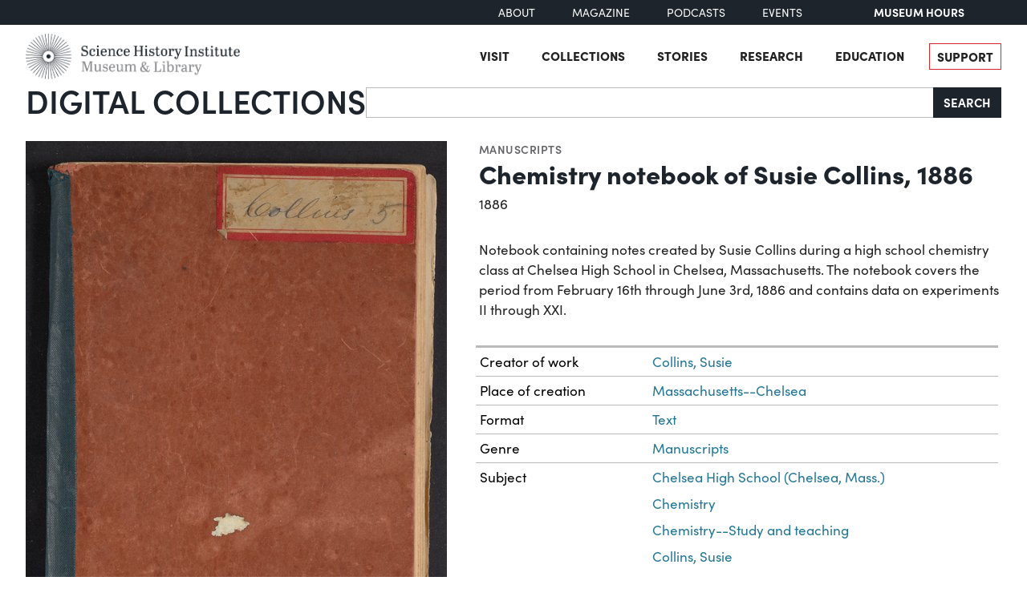

--- FILE ---
content_type: text/html; charset=utf-8
request_url: https://digital.sciencehistory.org/works/pch7s3j/viewer/7gytyau
body_size: 21616
content:
<!DOCTYPE html>


<html lang="en">
  <head>
    <meta charset="utf-8">
    <meta http-equiv="Content-Type" content="text/html; charset=utf-8">
    <meta name="viewport" content="width=device-width, initial-scale=1, shrink-to-fit=no">

    <!-- Internet Explorer use the highest version available -->
    <meta http-equiv="X-UA-Compatible" content="IE=edge">

    <!-- try to improve performance of typekit fonts noted as perf hit
        https://developer.chrome.com/docs/lighthouse/performance/uses-rel-preconnect/ -->
    <link rel="preconnect" href="https://use.typekit.net" crossorigin>
    <link rel="preconnect" href="https://p.typekit.net" crossorigin>

    <!-- and preconnect our derivatives cloudfront if we've got it, thumbnails will
      come from here -->
      <link rel="preconnect" href="https://d3dkjx001zrum8.cloudfront.net" crossorigin>

      <script async src=https://www.googletagmanager.com/gtag/js?id=G-8S7JS8XGK7 ></script>
  <script>
      window.dataLayer = window.dataLayer || [];
      function gtag(){dataLayer.push(arguments);}
      gtag('js', new Date());
      gtag('config', 'G-8S7JS8XGK7');
  </script>


    <title>Chemistry notebook of Susie Collins, 1886 - Science History Institute Digital Collections</title>
    <link href="https://digital.sciencehistory.org/catalog/opensearch.xml" title="Science History Institute Digital Collections" type="application/opensearchdescription+xml" rel="search" />

    
    <script src="https://d33oem48upkxwi.cloudfront.net/vite/assets/application-UBJTkuD8.js" crossorigin="anonymous" type="module" defer="defer"></script><link rel="modulepreload" href="https://d33oem48upkxwi.cloudfront.net/vite/assets/jquery-D4rT8hJp.js" as="script" crossorigin="anonymous" defer="defer">
<link rel="modulepreload" href="https://d33oem48upkxwi.cloudfront.net/vite/assets/video.js-0Q6pPgOF.js" as="script" crossorigin="anonymous" defer="defer">
    <link rel="stylesheet" href="https://d33oem48upkxwi.cloudfront.net/vite/assets/application-C9lwZ9b3.css" media="all" />

    
<link rel="stylesheet" href="https://use.typekit.net/dlz1uwu.css">

<link rel="apple-touch-icon" sizes="180x180" href="https://d33oem48upkxwi.cloudfront.net/assets/favicons/apple-touch-icon-f10205ea.png">
<link rel="icon" type="image/png" sizes="32x32" href="https://d33oem48upkxwi.cloudfront.net/assets/favicons/favicon-32x32-8015dc32.png">
<link rel="icon" type="image/png" sizes="16x16" href="https://d33oem48upkxwi.cloudfront.net/assets/favicons/favicon-16x16-1b309a6e.png">
<link rel="manifest" href="https://d33oem48upkxwi.cloudfront.net/assets/favicons/manifest-7d61b31c.json">
<link rel="mask-icon" href="https://d33oem48upkxwi.cloudfront.net/assets/favicons/safari-pinned-tab-4d96f29c.svg" color="#4bb0c7">
<link rel="shortcut icon" href="https://d33oem48upkxwi.cloudfront.net/assets/favicons/favicon-1841f056.ico">
<meta name="msapplication-config" content="https://d33oem48upkxwi.cloudfront.net/assets/favicons/browserconfig-79da0392.xml">


    <meta name="csrf-param" content="authenticity_token" />
<meta name="csrf-token" content="nFxIwhYZKS3VvatDzyYGxJUUx3u41ZoEWuUAve-BSzmlCkBtV5hibnPkvrXRf5Tl2Ks6cyoYaE1y_Vz17wzZuw" />
      

<meta property="og:type" content="article"/>
<meta property="og:rich_attachment" content="true" />
<meta property="og:site_name" content="Science History Institute Digital Collections"/>

<meta property="article:publisher" content="https://www.facebook.com/SciHistoryOrg" />
<meta property="article:author" content="https://www.facebook.com/SciHistoryOrg" />

<meta property="og:title" content="Chemistry notebook of Susie Collins, 1886"/>
<meta name="description" property="og:description" content="Notebook containing notes created by Susie Collins during a high school chemistry class at Chelsea High School in Chelsea, Massachusetts. The notebook covers the period from February 16th through June 3rd, 1886 and contains data on experiments II through XXI.
"/>
<meta property="og:image" content="https://d3dkjx001zrum8.cloudfront.net/1cd36b28-567c-41de-ac7c-16177894d400/download_medium/ed056e2ec96905971fb10e980aa8e171.jpeg"/>
<meta property="og:image:type" content="image/jpeg" />

  <meta property="og:image:width" content="1200" />
  <meta property="og:image:height" content="1935" />

<meta property="og:url" content="https://digital.sciencehistory.org/works/pch7s3j"/>



<meta name="twitter:card" content="summary_large_image">
<meta name="twitter:site" content="@scihistoryorg"/>

<meta name="twitter:label1" content="Rights Statement"/>
<meta name="twitter:data1" content="http://creativecommons.org/publicdomain/mark/1.0/"/>

<link rel="alternate" type="application/xml" title="OAI-DC metadata in XML" href="https://digital.sciencehistory.org/works/pch7s3j.xml" />
<link rel="alternate" type="application/json" title="local non-standard metadata in JSON" href="https://digital.sciencehistory.org/works/pch7s3j.json" />




    <!--
      If using a TypeScript entrypoint file:
        vite_typescript_tag 'application'

      If using a .jsx or .tsx entrypoint, add the extension:
        vite_javascript_tag 'application.jsx'

      Visit the guide for more information: https://vite-ruby.netlify.app/guide/rails
    -->
  </head>

  <body class="blacklight-works blacklight-works-show scihist-main-layout ">


    <header id="shi-masthead-from-main-website" class="masthead">

    <div class="shi-top-bar noprint">
        <div class="shi-top-bar__container">

            <div class="shi-top-bar-nav">
                <a class="shi-top-bar-nav__item shi-hover" href="https://sciencehistory.org/about" target="_self">
                    About
                </a>
                <a class="shi-top-bar-nav__item shi-hover" href="https://sciencehistory.org/stories/magazine"  target="_self">
                    Magazine
                </a>
                <a class="shi-top-bar-nav__item shi-hover" href="https://sciencehistory.org/stories#podcasts" target="_self">
                    Podcasts
                </a>
                <a class="shi-top-bar-nav__item shi-hover" href="https://sciencehistory.org/visit/events" target="_self">
                    Events
                </a>
            </div>

            <div class="shi-top-bar__hours">
                  <span class="shi-top-bar__bold"><a href="https://sciencehistory.org/visit/hours-admission" style="text-decoration: none">Museum Hours</a></span>
            </div>
        </div>
    </div>


    <div class="header noprint js-header">
        <div class="wrapper header__wrapper">
            <div class="header__inner">
                <div class="header__logo">
                    <a class="custom-logo-link img-middle shi-hover" href="https://sciencehistory.org" rel="home">
                        <img width="575" height="122" class="img-autosize custom-logo" alt="Science History Institute: Museum &amp; Library" decoding="async" loading="lazy" srcset="https://d33oem48upkxwi.cloudfront.net/assets/from_main_website/shi-logo-e8eea7f0.png 575w, https://d33oem48upkxwi.cloudfront.net/assets/from_main_website/shi-logo-300x64-8f554f6a.png 300w" sizes="(max-width: 575px) 100vw, 575px" src="https://d33oem48upkxwi.cloudfront.net/assets/from_main_website/shi-logo-e8eea7f0.png" />
                    </a>
                </div>


                <div class="header__right-side">
                    <div class="header__menu-container">
                        <button class="header__nav-sandwich js-header-sandwich-btn" aria-expanded="false" aria-label="Menu"><span>X</span></button>
                        <nav class="header__nav flex fwrap" aria-label="Site Top Navigation">
                            <button class="header__nav-close js-shi-nav-close" aria-label="Close menu">
                                <svg width="19" height="18" viewBox="0 0 19 18" fill="none" xmlns="http://www.w3.org/2000/svg">
                                    <path d="M1 1L18.0022 17.1909M18.0022 1L1 17.1909" stroke="black" stroke-width="2"></path>
                                </svg>
                            </button>

                            <ul id="menu-header" class="flex fwrap">
                                <li id="menu-item-19029" class="menu-item menu-item-type-post_type menu-item-object-page menu-item-has-children menu-item-19029">
                                      <a href="https://sciencehistory.org/visit">Visit</a>
                                </li>

                                <li id="menu-item-19260" class="menu-item menu-item-type-post_type menu-item-object-page menu-item-has-children menu-item-19260">
                                    <a href="https://sciencehistory.org/collections">Collections</a>
                                </li>

                                <li id="menu-item-19032" class="menu-item menu-item-type-post_type menu-item-object-page menu-item-has-children menu-item-19032">
                                    <a href="https://sciencehistory.org/stories">Stories</a>
                                </li>

                                <li id="menu-item-19261" class="menu-item menu-item-type-post_type menu-item-object-page menu-item-has-children menu-item-19261">
                                    <a href="https://sciencehistory.org/research">Research</a>
                                </li>

                                <li id="menu-item-19044" class="menu-item menu-item-type-post_type menu-item-object-page menu-item-has-children menu-item-19044">
                                    <a href="https://sciencehistory.org/education">Education</a>
                                </li>

                                <li id="menu-item-19061" class="menu-item menu-item-type-post_type menu-item-object-page shi-item-bordered menu-item-19061">
                                    <a href="https://sciencehistory.org/support">Support</a>
                                </li>
                            </ul>
                        </nav>
                    </div>

                    <!-- <div class="shi-search-menu header__search-container js-shi-search-menu">
                    srch
                        </div> -->
                </div>
            </div>
        </div>
    </div>


        <div class="dig-col-product-masthead shi-full-width-inner">
            <h1 class="masthead-title small-masthead-only">
                <a href="https://digital.sciencehistory.org/">Digital Collections</a>
            </h1>

            
<form class="search-form" role="search" action="https://digital.sciencehistory.org/catalog" accept-charset="UTF-8" method="get">
  <div class="input-group nav-search-text">
    <input type="text" name="q" id="q" value="" class="q form-control" autocomplete="off" aria-label="Search" />

    <label class="visually-hidden" for="q">Search</label>

    <button type="submit" class="btn btn-brand-dark" title="Search" id="search-submit-header">
      Search
    </button>
  </div>

  <div class="search-options">
    <div role="group" aria-labelledby="limit-dates-heading" class="limit-dates form-group">
      <div class="limit-dates-heading" id="limit-dates-heading">
        Limit Dates
      </div>
      <div class="limit-dates-body">
        <label class="visually-hidden" for="search-option-date-from">From start year</label>
        <input type="text" inputmode="numeric" name="range[year_facet_isim][begin]" class="form-control search-option-year" autocomplete="off" placeholder="from" id="search-option-date-from" pattern="[0-9]{3,4}" title="start year (yyyy)" aria-label="From start year">
        <span class="text">&nbsp;&ndash;&nbsp;</span>
        <label class="visually-hidden" for="search-option-date-to">To end year</label>
        <input type="text" inputmode="numeric" name="range[year_facet_isim][end]" class="form-control search-option-year"  autocomplete="off" placeholder="to" id="search-option-date-to" pattern="[0-9]{3,4}" title="end year (yyyy)" aria-label="To end year">
      </div>
    </div>

    <div class="form-group checkbox">
      <label for="filter_copyright_free"><input type="checkbox" name="f[rights_facet][]" id="filter_copyright_free" value="Copyright Free" /> Copyright Free Only </label>
    </div>
  </div>
</form>
        </div>
</header>



    <main id="mainContainer" class="container-fluid">
      
      
        <div class="row">
            <section class="col-md-12">
              

<div class="show-page-layout work-show" data-lazy-load-image-container itemscope itemtype="http://schema.org/CreativeWork" class="row">

  <div class="show-title">
    <header>
    <div class="show-genre">
      <a href="/catalog?f%5Bgenre_facet%5D%5B%5D=Manuscripts">Manuscripts</a>
    </div>

  <h1 itemprop="name">
    Chemistry notebook of Susie Collins, 1886
    
  </h1>




    <div class="show-date">
        <ul>
            <li>
              <span itemprop="dateCreated">
                1886
              </span>
            </li>
        </ul>
    </div>
</header>


  </div>

  <div class="show-hero">
    <div class="member-image-presentation"><a class="thumb" href="/works/pch7s3j/viewer/pr6npcc" data-trigger="scihist_image_viewer" data-member-id="pr6npcc" data-analytics-category="Work" data-analytics-action="view" data-analytics-label="pch7s3j" tabindex="-1" aria-hidden="true"><img alt="" src="https://d3dkjx001zrum8.cloudfront.net/1cd36b28-567c-41de-ac7c-16177894d400/thumb_large/fcfcb27359268b9967397ebd1d94ab40.jpeg" srcset="https://d3dkjx001zrum8.cloudfront.net/1cd36b28-567c-41de-ac7c-16177894d400/thumb_large/fcfcb27359268b9967397ebd1d94ab40.jpeg 1x, https://d3dkjx001zrum8.cloudfront.net/1cd36b28-567c-41de-ac7c-16177894d400/thumb_large_2X/5dd925f6c7553cbb2204c315c2e3323f.jpeg 2x" fetchpriority="high" style="aspect-ratio: 525 / 846" /></a><div class="action-item-bar"><div class="action-item viewer-navbar-btn btn-group downloads dropup"><button id="dropdownMenu_downloads_pr6npcc_13514320" data-bs-toggle="dropdown" aria-haspopup="true" aria-expanded="false" data-boundary="viewport" type="button" class="btn btn-brand-main dropdown-toggle">Download</button><div class="dropdown-menu download-menu" aria-labelledby="dropdownMenu_downloads_pr6npcc_13514320"><h3 class="dropdown-header">Rights</h3><a target="_blank" class="rights-statement dropdown-item" href="http://creativecommons.org/publicdomain/mark/1.0/"><img class="rights-statement-logo" alt="No Copyright" src="https://d33oem48upkxwi.cloudfront.net/assets/rightsstatements-NoC.Icon-Only.dark-b858a843.svg" /> <span class="rights-statement-label">Public Domain</span></a><div class="dropdown-divider"></div><h3 class="dropdown-header">Download all 116 images</h3><a class="dropdown-item" href="#" data-trigger="on-demand-download" data-derivative-type="pdf_file" data-work-id="pch7s3j" data-analytics-category="Work" data-analytics-action="download_pdf" data-analytics-label="pch7s3j">PDF</a><a class="dropdown-item" href="#" data-trigger="on-demand-download" data-derivative-type="zip_file" data-work-id="pch7s3j" data-analytics-category="Work" data-analytics-action="download_zip" data-analytics-label="pch7s3j">ZIP<small>of full-sized JPGs</small></a><div class="dropdown-divider"></div><h3 class="dropdown-header">Download selected image</h3><a class="dropdown-item" href="/downloads/deriv/pr6npcc/download_medium" data-analytics-category="Work" data-analytics-action="download_jpg_medium" data-analytics-label="pch7s3j">Small JPG<small>1200 x 1935px — 410 KB</small></a><a class="dropdown-item" href="/downloads/deriv/pr6npcc/download_large" data-analytics-category="Work" data-analytics-action="download_jpg_large" data-analytics-label="pch7s3j">Large JPG<small>2880 x 4643px — 2.4 MB</small></a><a class="dropdown-item" href="/downloads/deriv/pr6npcc/download_full" data-analytics-category="Work" data-analytics-action="download_jpg_full" data-analytics-label="pch7s3j">Full-sized JPG<small>3563 x 5744px — 3.5 MB</small></a><a class="dropdown-item" href="/downloads/orig/image/pr6npcc" data-analytics-category="Work" data-analytics-action="download_original" data-analytics-label="pch7s3j" target="_blank">Original file<small>TIFF — 3563 x 5744px — 58.6 MB</small></a></div></div><div class="action-item view"><a href="/works/pch7s3j/viewer/pr6npcc" class="btn btn-brand-main" data-trigger="scihist_image_viewer" data-member-id="pr6npcc" data-analytics-category="Work" data-analytics-action="view" data-analytics-label="pch7s3j">View</a></div></div></div>
    
<div class="rights-and-social">
    <a href="http://creativecommons.org/publicdomain/mark/1.0/" target="_blank" class="rights-statement large rights-statements-org"><img class="rights-statement-logo" alt="No Copyright" src="https://d33oem48upkxwi.cloudfront.net/assets/rightsstatements-NoC.Icon-Only.dark-b858a843.svg" /> <span class="rights-statement-label">Public<br>Domain</span></a>

  <div class="social-media"><a class="social-media-link facebook btn btn-brand-dark" rel="noopener noreferrer" data-analytics-category="Work" data-analytics-action="share_facebook" data-analytics-label="pch7s3j" aria-label="Share to Facebook" title="Share to Facebook" href="javascript:window.open(&#39;https://facebook.com/sharer/sharer.php?u=https%3A%2F%2Fdigital.sciencehistory.org%2Fworks%2Fpch7s3j&#39;)"><i class="fa fa-facebook-f" aria-hidden="true"></i></a><a class="social-media-link pinterest btn btn-brand-dark" target="_blank" rel="noopener noreferrer" data-analytics-category="Work" data-analytics-action="share_pinterest" data-analytics-label="pch7s3j" aria-label="Share to Pinterest" title="Share to Pinterest" href="https://pinterest.com/pin/create/button/?description=Chemistry+notebook+of+Susie+Collins%2C+1886+-+Science+History+Institute+Digital+Collections%3A+Notebook+containing+notes+created+by+Susie+Collins+during+a+high+school+chemistry+class+at+Chelsea+High+School+in+Chelsea%2C+Massachusetts.+The+notebook+covers+the+period+from+February+16th+through+June+3rd%2C+1886+and+contains+data+on+experiments+II+through+XXI.%0A&amp;media=https%3A%2F%2Fd3dkjx001zrum8.cloudfront.net%2F1cd36b28-567c-41de-ac7c-16177894d400%2Fdownload_medium%2Fed056e2ec96905971fb10e980aa8e171.jpeg&amp;url=https%3A%2F%2Fdigital.sciencehistory.org%2Fworks%2Fpch7s3j"><i class="fa fa-pinterest-p" aria-hidden="true"></i></a><a class="social-media-link google_classroom btn btn-brand-dark" target="_blank" rel="noopener noreferrer" data-analytics-category="Work" data-analytics-action="share_google_classroom" data-analytics-label="pch7s3j" aria-label="Share to Google Classroom" title="Share to Google Classroom" href="https://classroom.google.com/u/0/share?title=Chemistry+notebook+of+Susie+Collins%2C+1886&amp;url=https%3A%2F%2Fdigital.sciencehistory.org%2Fworks%2Fpch7s3j"><svg alt="Share to Google Classroom" class="google-classroom-share-icon"
      viewBox="9 10 30 30"
      xmlns="http://www.w3.org/2000/svg" >
      <path d="M32 25a2.25 2.25 0 1 0 0-4.5 2.25 2.25 0 0 0 0
        4.5zm0 1.5c-2.41 0-5 1.277-5 2.858V31h10v-1.642c0-1.58-2.59-2.858-5-2.858zM16
        25a2.25 2.25 0 1 0 0-4.5 2.25 2.25 0 0 0 0
        4.5zm0 1.5c-2.41 0-5 1.277-5 2.858V31h10v-1.642c0-1.58-2.59-2.858-5-2.858z"
        fill="#aaa" fill-rule="nonzero" mask="url(#b)"></path>
      <path d="M24.003 23A3 3 0 1 0 21 20c0 1.657 1.345 3
      3.003 3zM24 25c-3.375 0-7 1.79-7 4v2h14v-2c0-2.21-3.625-4-7-4z"
      fill="#fff" fill-rule="nonzero" mask="url(#b)"></path>
    </svg></a></div>
</div>


    <div class="on-page-work-downloads">
    <div class="on-page-work-downloads-item">
      <div class="image">
        <a data-trigger="on-demand-download" data-derivative-type="pdf_file" data-work-id="pch7s3j" data-analytics-category="Work" data-analytics-action="download_pdf" data-analytics-label="pch7s3j" tabindex="-1" aria-label="Download PDF" target="_blank" href="#">
          <svg width="12" height="16" fill="currentColor" class="bi bi-file-earmark-pdf-fill" viewBox="0 0 9 16" xmlns="http://www.w3.org/2000/svg">
  <path d="m 2.023,12.424 c 0.14,-0.082 0.293,-0.162 0.459,-0.238 a 7.878,7.878 0 0 1 -0.45,0.606 c -0.28,0.337 -0.498,0.516 -0.635,0.572 A 0.266,0.266 0 0 1 1.362,13.376 0.282,0.282 0 0 1 1.336,13.332 c -0.056,-0.11 -0.054,-0.216 0.04,-0.36 0.106,-0.165 0.319,-0.354 0.647,-0.548 z m 2.455,-1.647 c -0.119,0.025 -0.237,0.05 -0.356,0.078 a 21.148,21.148 0 0 0 0.5,-1.05 12.045,12.045 0 0 0 0.51,0.858 c -0.217,0.032 -0.436,0.07 -0.654,0.114 z m 2.525,0.939 a 3.881,3.881 0 0 1 -0.435,-0.41 c 0.228,0.005 0.434,0.022 0.612,0.054 0.317,0.057 0.466,0.147 0.518,0.209 a 0.095,0.095 0 0 1 0.026,0.064 0.436,0.436 0 0 1 -0.06,0.2 0.307,0.307 0 0 1 -0.094,0.124 0.107,0.107 0 0 1 -0.069,0.015 C 7.411,11.969 7.243,11.906 7.003,11.716 Z M 4.778,6.97 C 4.738,7.214 4.67,7.494 4.578,7.799 A 4.86,4.86 0 0 1 4.489,7.453 C 4.413,7.1 4.402,6.823 4.443,6.631 4.481,6.454 4.553,6.383 4.639,6.348 A 0.517,0.517 0 0 1 4.784,6.308 C 4.797,6.338 4.812,6.4 4.816,6.506 4.821,6.628 4.809,6.783 4.778,6.971 Z" id="path2" />
  <path fill-rule="evenodd" d="M 0.5,0 H 5.793 A 1,1 0 0 1 6.5,0.293 L 10.207,4 A 1,1 0 0 1 10.5,4.707 V 14 a 2,2 0 0 1 -2,2 h -8 a 2,2 0 0 1 -2,-2 V 2 a 2,2 0 0 1 2,-2 z M 6,1.5 v 2 a 1,1 0 0 0 1,1 H 9 Z M 0.665,13.668 c 0.09,0.18 0.23,0.343 0.438,0.419 0.207,0.075 0.412,0.04 0.58,-0.03 0.318,-0.13 0.635,-0.436 0.926,-0.786 0.333,-0.401 0.683,-0.927 1.021,-1.51 a 11.651,11.651 0 0 1 1.997,-0.406 c 0.3,0.383 0.61,0.713 0.91,0.95 0.28,0.22 0.603,0.403 0.934,0.417 a 0.856,0.856 0 0 0 0.51,-0.138 c 0.155,-0.101 0.27,-0.247 0.354,-0.416 0.09,-0.181 0.145,-0.37 0.138,-0.563 a 0.844,0.844 0 0 0 -0.2,-0.518 c -0.226,-0.27 -0.596,-0.4 -0.96,-0.465 A 5.76,5.76 0 0 0 5.978,10.572 10.954,10.954 0 0 1 4.998,8.886 C 5.248,8.226 5.435,7.602 5.518,7.092 5.554,6.874 5.573,6.666 5.566,6.478 A 1.238,1.238 0 0 0 5.439,5.94 0.7,0.7 0 0 0 4.962,5.575 C 4.76,5.532 4.552,5.575 4.361,5.652 3.984,5.802 3.785,6.122 3.71,6.475 3.637,6.815 3.67,7.211 3.756,7.611 3.844,8.017 3.994,8.459 4.186,8.906 a 19.697,19.697 0 0 1 -1.062,2.227 7.662,7.662 0 0 0 -1.482,0.645 c -0.37,0.22 -0.699,0.48 -0.897,0.787 -0.21,0.326 -0.275,0.714 -0.08,1.103 z" id="path4" />
</svg>

</a>      </div>

      <div class="text">
          <a data-trigger="on-demand-download" data-derivative-type="pdf_file" data-work-id="pch7s3j" data-analytics-category="Work" data-analytics-action="download_pdf" data-analytics-label="pch7s3j" target="_blank" href="#">
            PDF
</a>
      </div>

      <div class="action">
        <a data-trigger="on-demand-download" data-derivative-type="pdf_file" data-work-id="pch7s3j" data-analytics-category="Work" data-analytics-action="download_pdf" data-analytics-label="pch7s3j" class="btn btn-brand-main less-padding" href="#">
          Download PDF
</a>      </div>
    </div>
    <div class="on-page-work-downloads-item">
      <div class="image">
        <a data-trigger="on-demand-download" data-derivative-type="zip_file" data-work-id="pch7s3j" data-analytics-category="Work" data-analytics-action="download_zip" data-analytics-label="pch7s3j" tabindex="-1" aria-label="Download ZIP" target="_blank" href="#">
          <svg width="12" height="16" fill="currentColor" class="bi bi-file-earmark-zip-fill" viewBox="0 0 12 16" xmlns="http://www.w3.org/2000/svg">
  <path d="M 3.5,9.438 V 8.5 h 1 V 9.438 A 1,1 0 0 0 4.53,9.681 L 4.93,11.279 4,11.899 3.07,11.279 3.47,9.681 A 1,1 0 0 0 3.5,9.438 Z" id="path116" />
  <path d="M 7.293,0 H 2 A 2,2 0 0 0 0,2 v 12 a 2,2 0 0 0 2,2 h 8 a 2,2 0 0 0 2,-2 V 4.707 A 1,1 0 0 0 11.707,4 L 8,0.293 A 1,1 0 0 0 7.293,0 Z M 7.5,3.5 v -2 l 3,3 h -2 a 1,1 0 0 1 -1,-1 z M 3.5,3 V 2 h -1 V 1 H 4 V 2 H 5 V 3 H 4 V 4 H 5 V 5 H 4 V 6 H 5 V 7 H 3.5 V 6 h -1 V 5 h 1 V 4 h -1 V 3 Z m 0,4.5 h 1 a 1,1 0 0 1 1,1 v 0.938 l 0.4,1.599 a 1,1 0 0 1 -0.416,1.074 l -0.93,0.62 a 1,1 0 0 1 -1.109,0 l -0.93,-0.62 A 1,1 0 0 1 2.1,11.037 L 2.5,9.438 V 8.5 a 1,1 0 0 1 1,-1 z" id="path118" />
</svg>

</a>      </div>

      <div class="text">
          <a data-trigger="on-demand-download" data-derivative-type="zip_file" data-work-id="pch7s3j" data-analytics-category="Work" data-analytics-action="download_zip" data-analytics-label="pch7s3j" target="_blank" href="#">
            ZIP
</a>
            <div class="hint">
              <small>of full-sized JPGs</small>
            </div>
      </div>

      <div class="action">
        <a data-trigger="on-demand-download" data-derivative-type="zip_file" data-work-id="pch7s3j" data-analytics-category="Work" data-analytics-action="download_zip" data-analytics-label="pch7s3j" class="btn btn-brand-main less-padding" href="#">
          Download ZIP
</a>      </div>
    </div>
</div>

  </div>

  <div class="show-metadata">
      

        <div class="work-description" itemprop="description">
          <p>Notebook containing notes created by Susie Collins during a high school chemistry class at Chelsea High School in Chelsea, Massachusetts. The notebook covers the period from February 16th through June 3rd, 1886 and contains data on experiments II through XXI.
</p>
        </div>



        
<table class="work chf-attributes">
  <thead>
    <tr class="visually-hidden">
      <th scope="col">Property</th>
      <th scope="col">Value</th>
    </tr>
  </thead>


    <tr><th scope="row">Creator of work</th><td><ul><li class="attribute"><a href="/catalog?f%5Bcreator_facet%5D%5B%5D=Collins%2C+Susie">Collins, Susie</a></li></ul></td></tr>



    <tr><th scope="row">Place of creation</th><td><ul><li class="attribute"><a href="/catalog?f%5Bplace_facet%5D%5B%5D=Massachusetts--Chelsea">Massachusetts--Chelsea</a></li></ul></td></tr>

  <tr><th scope="row">Format</th><td><ul><li class="attribute"><a href="/catalog?f%5Bformat_facet%5D%5B%5D=Text">Text</a></li></ul></td></tr>

  <tr><th scope="row">Genre</th><td><ul><li class="attribute"><a href="/catalog?f%5Bgenre_facet%5D%5B%5D=Manuscripts">Manuscripts</a></li></ul></td></tr>

  
  
  


  <tr><th scope="row">Subject</th><td><ul><li class="attribute"><a href="/catalog?f%5Bsubject_facet%5D%5B%5D=Chelsea+High+School+%28Chelsea%2C+Mass.%29">Chelsea High School (Chelsea, Mass.)</a></li><li class="attribute"><a href="/catalog?f%5Bsubject_facet%5D%5B%5D=Chemistry">Chemistry</a></li><li class="attribute"><a href="/catalog?f%5Bsubject_facet%5D%5B%5D=Chemistry--Study+and+teaching">Chemistry--Study and teaching</a></li><li class="attribute"><a href="/catalog?f%5Bsubject_facet%5D%5B%5D=Collins%2C+Susie">Collins, Susie</a></li><li class="attribute"><a href="/catalog?f%5Bsubject_facet%5D%5B%5D=High+school+students">High school students</a></li><li class="attribute"><a href="/catalog?f%5Bsubject_facet%5D%5B%5D=Laboratory+notebooks">Laboratory notebooks</a></li><li class="attribute"><a href="/catalog?f%5Bsubject_facet%5D%5B%5D=Science--Study+and+teaching">Science--Study and teaching</a></li><li class="attribute"><a href="/catalog?f%5Bsubject_facet%5D%5B%5D=Women+in+science">Women in science</a></li></ul></td></tr>

    <tr>
      <th scope='row'>Rights</th>
      <td>
        <a target="_blank" href="http://creativecommons.org/publicdomain/mark/1.0/">Public Domain Mark 1.0</a>
      </td>
    </tr>


  

  <tr>
    <th scope='row'>Credit line</th>
    <td>
      <ul>
        <li class="attribute credit_line">Courtesy of Science History Institute</li>
      </ul>
    </td>
  </tr>


  
</table>


<h2 class="attribute-sub-head">Institutional location</h2>

<table class="work chf-attributes">
  <tr><th scope="row">Department</th><td><ul><li class="attribute"><a href="/catalog?f%5Bdepartment_facet%5D%5B%5D=Archives">Archives</a></li></ul></td></tr>




  

</table>

  <p class="catalog-links">
        <a href="https://archives.sciencehistory.org/repositories/3/resources/267" class="btn btn-brand-main mb-2">View collection guide</a>

        <a href="https://othmerlib.sciencehistory.org/record=b1061518" class="btn btn-brand-main mb-2">View in library catalog</a>
  </p>



  <h2 class="attribute-sub-head">Related Items</h2>

  <ul class="related-items show-sub-head-body list-unstyled">
      <li class="related-work">
        <div class="related-work-thumb">
          <a href="/works/l0kohab">
            <img alt="" src="https://d3dkjx001zrum8.cloudfront.net/b169be89-0601-42d1-9b65-f81009184b24/thumb_standard/3b6a9b350f641d908a83b7902bf76843.jpeg" srcset="https://d3dkjx001zrum8.cloudfront.net/b169be89-0601-42d1-9b65-f81009184b24/thumb_standard/3b6a9b350f641d908a83b7902bf76843.jpeg 1x, https://d3dkjx001zrum8.cloudfront.net/b169be89-0601-42d1-9b65-f81009184b24/thumb_standard_2X/a0672dd8c629b3c44651bb1c576dac3a.jpeg 2x" loading="lazy" decoding="async" style="aspect-ratio: 208 / 245" />
</a>        </div>

        <div class="related-work-text">
          <div class="show-genre"><a href="/catalog?f%5Bgenre_facet%5D%5B%5D=Manuscripts">Manuscripts</a></div>

          <a class="related-work-title-link" href="/works/l0kohab">
            Chemistry notes taken by Rose Agnes Brabenec
</a>
          <div class="related-work-dates">
            1907
          </div>

        </div>
      </li>
      <li class="related-work">
        <div class="related-work-thumb">
          <a href="/works/r94pfh5">
            <img alt="" src="https://d3dkjx001zrum8.cloudfront.net/7a896668-08fc-4ea9-a498-2eeab5e445c6/thumb_standard/90e9ea61304f71ed2598b60386f05f8a.jpeg" srcset="https://d3dkjx001zrum8.cloudfront.net/7a896668-08fc-4ea9-a498-2eeab5e445c6/thumb_standard/90e9ea61304f71ed2598b60386f05f8a.jpeg 1x, https://d3dkjx001zrum8.cloudfront.net/7a896668-08fc-4ea9-a498-2eeab5e445c6/thumb_standard_2X/9cae87f3c589e68a6586f5ebe121fda0.jpeg 2x" loading="lazy" decoding="async" style="aspect-ratio: 208 / 288" />
</a>        </div>

        <div class="related-work-text">
          <div class="show-genre"><a href="/catalog?f%5Bgenre_facet%5D%5B%5D=Manuscripts">Manuscripts</a></div>

          <a class="related-work-title-link" href="/works/r94pfh5">
            Laboratory notes taken by Clara Esther Hartley
</a>
          <div class="related-work-dates">
            1895 – 1896
          </div>

        </div>
      </li>
      <li class="related-work">
        <div class="related-work-thumb">
          <a href="/works/cv39k8r">
            <img alt="" src="https://d3dkjx001zrum8.cloudfront.net/c13f8c04-26d3-43bd-b872-7c24b461b9ee/thumb_standard/530ebeac7a19227ab5894ad108e24c8b.jpeg" srcset="https://d3dkjx001zrum8.cloudfront.net/c13f8c04-26d3-43bd-b872-7c24b461b9ee/thumb_standard/530ebeac7a19227ab5894ad108e24c8b.jpeg 1x, https://d3dkjx001zrum8.cloudfront.net/c13f8c04-26d3-43bd-b872-7c24b461b9ee/thumb_standard_2X/6f52596ca57a46f31c002ec00964e310.jpeg 2x" loading="lazy" decoding="async" style="aspect-ratio: 208 / 250" />
</a>        </div>

        <div class="related-work-text">
          <div class="show-genre"><a href="/catalog?f%5Bgenre_facet%5D%5B%5D=Manuscripts">Manuscripts</a></div>

          <a class="related-work-title-link" href="/works/cv39k8r">
            Laboratory exercises for Household and Organic Chemistry course at Pennsylvania State University
</a>
          <div class="related-work-dates">
            1942
          </div>

        </div>
      </li>
      <li class="related-work">
        <div class="related-work-thumb">
          <a href="/works/glgu4t1">
            <img alt="" src="https://d3dkjx001zrum8.cloudfront.net/24f87968-a8d3-42ad-b53b-be4e3ffc6602/thumb_standard/e1e07fd411252716ad62f8908104ce7c.jpeg" srcset="https://d3dkjx001zrum8.cloudfront.net/24f87968-a8d3-42ad-b53b-be4e3ffc6602/thumb_standard/e1e07fd411252716ad62f8908104ce7c.jpeg 1x, https://d3dkjx001zrum8.cloudfront.net/24f87968-a8d3-42ad-b53b-be4e3ffc6602/thumb_standard_2X/969c18f91992083a43328f2843aeb5a7.jpeg 2x" loading="lazy" decoding="async" style="aspect-ratio: 208 / 278" />
</a>        </div>

        <div class="related-work-text">
          <div class="show-genre"><a href="/catalog?f%5Bgenre_facet%5D%5B%5D=Manuscripts">Manuscripts</a></div>

          <a class="related-work-title-link" href="/works/glgu4t1">
            Quantitative Chemical Analysis notes taken by Frederick Edwin Atwood
</a>
          <div class="related-work-dates">
            1900
          </div>

        </div>
      </li>
  </ul>

        <h2 class="attribute-sub-head">Cite as</h2>
  <div class="show-sub-head-body">
      <p class="citation">
         Collins, Susie. “Chemistry Notebook of Susie Collins, 1886,” 1886. Science History Institute. Philadelphia. https://digital.sciencehistory.org/works/pch7s3j.
      </p>
      <p class="btn-group" role="group">
        <a class="btn btn-sm btn-brand-main export-citation" href="/works/pch7s3j.ris">
          <i class="fa fa-address-card"></i>&nbsp;&nbsp;Export citation (RIS)
</a>
        <a class="btn btn-brand-dark btn-sm" tabindex="0" role="button" data-bs-toggle="popover" data-bs-placement="bottom" data-bs-container="body" data-bs-html="true" data-bs-trigger="focus" data-bs-template="<div class=&quot;popover popover-citation-help&quot; role=&quot;tooltip&quot;><div class=&quot;arrow&quot;></div><div class=&quot;popover-body&quot;></div></div>" data-bs-content="The RIS format can be imported into most reference management software, including
            <a target='_blank' href='https://www.zotero.org/'>Zotero</a>,
            <a target='_blank' href='https://www.mendeley.com/reference-management/reference-manager'>Mendeley</a>,
            <a target='_blank' href='http://endnote.com/'>EndNote</a>,
            and <a target='_blank' href='https://www.refworks.com'>Refworks</a>."
            aria-label="About Export Citation (RIS)" ><b>?</b></a>
      </p>
      <p><em>This citation is automatically generated and may contain errors.</em></p>
  </div>





  </div>



  <div style="clear: left"></div>

    <div class="show-member-list-item">
      <div class="member-image-presentation"><a class="thumb" href="/works/pch7s3j/viewer/3birzs7" data-trigger="scihist_image_viewer" data-member-id="3birzs7" data-analytics-category="Work" data-analytics-action="view" data-analytics-label="pch7s3j" aria-label="View Image 2"><img alt="" src="https://d3dkjx001zrum8.cloudfront.net/45a8f945-6e93-4814-a96a-e65da4c56208/thumb_standard/37996b9ef597b4089d3a9be3ad090545.jpeg" srcset="https://d3dkjx001zrum8.cloudfront.net/45a8f945-6e93-4814-a96a-e65da4c56208/thumb_standard/37996b9ef597b4089d3a9be3ad090545.jpeg 1x, https://d3dkjx001zrum8.cloudfront.net/45a8f945-6e93-4814-a96a-e65da4c56208/thumb_standard_2X/57e0b747d4f7371a65dfd0f87a4b50b1.jpeg 2x" style="aspect-ratio: 208 / 128" /></a><div class="action-item-bar"><div class="action-item viewer-navbar-btn btn-group downloads dropup"><button id="dropdownMenu_downloads_3birzs7_13515304" data-bs-toggle="dropdown" aria-haspopup="true" aria-expanded="false" data-boundary="viewport" aria-label="Download Image 2" type="button" class="btn btn-brand-alt dropdown-toggle">Download</button><div class="dropdown-menu download-menu" aria-labelledby="dropdownMenu_downloads_3birzs7_13515304"><h3 class="dropdown-header">Rights</h3><a target="_blank" class="rights-statement dropdown-item" href="http://creativecommons.org/publicdomain/mark/1.0/"><img class="rights-statement-logo" alt="No Copyright" src="https://d33oem48upkxwi.cloudfront.net/assets/rightsstatements-NoC.Icon-Only.dark-b858a843.svg" /> <span class="rights-statement-label">Public Domain</span></a><div class="dropdown-divider"></div><h3 class="dropdown-header">Download selected image</h3><a class="dropdown-item" href="/downloads/deriv/3birzs7/download_medium" data-analytics-category="Work" data-analytics-action="download_jpg_medium" data-analytics-label="pch7s3j">Small JPG<small>1200 x 736px — 150 KB</small></a><a class="dropdown-item" href="/downloads/deriv/3birzs7/download_large" data-analytics-category="Work" data-analytics-action="download_jpg_large" data-analytics-label="pch7s3j">Large JPG<small>2880 x 1766px — 1.0 MB</small></a><a class="dropdown-item" href="/downloads/deriv/3birzs7/download_full" data-analytics-category="Work" data-analytics-action="download_jpg_full" data-analytics-label="pch7s3j">Full-sized JPG<small>5688 x 3487px — 3.7 MB</small></a><a class="dropdown-item" href="/downloads/orig/image/3birzs7" data-analytics-category="Work" data-analytics-action="download_original" data-analytics-label="pch7s3j" target="_blank">Original file<small>TIFF — 5688 x 3487px — 56.8 MB</small></a></div></div></div></div>
    </div>
    <div class="show-member-list-item">
      <div class="member-image-presentation"><a class="thumb" href="/works/pch7s3j/viewer/z465dgy" data-trigger="scihist_image_viewer" data-member-id="z465dgy" data-analytics-category="Work" data-analytics-action="view" data-analytics-label="pch7s3j" aria-label="View Image 3"><img alt="" src="https://d3dkjx001zrum8.cloudfront.net/75ae1cbd-5e52-4750-861e-7b6fc9c6f2c6/thumb_standard/25284d044a33ec1bf63213250dbdf66f.jpeg" srcset="https://d3dkjx001zrum8.cloudfront.net/75ae1cbd-5e52-4750-861e-7b6fc9c6f2c6/thumb_standard/25284d044a33ec1bf63213250dbdf66f.jpeg 1x, https://d3dkjx001zrum8.cloudfront.net/75ae1cbd-5e52-4750-861e-7b6fc9c6f2c6/thumb_standard_2X/1c961a85a9824d50b866b5cecf1982c6.jpeg 2x" style="aspect-ratio: 208 / 125" /></a><div class="action-item-bar"><div class="action-item viewer-navbar-btn btn-group downloads dropup"><button id="dropdownMenu_downloads_z465dgy_13515312" data-bs-toggle="dropdown" aria-haspopup="true" aria-expanded="false" data-boundary="viewport" aria-label="Download Image 3" type="button" class="btn btn-brand-alt dropdown-toggle">Download</button><div class="dropdown-menu download-menu" aria-labelledby="dropdownMenu_downloads_z465dgy_13515312"><h3 class="dropdown-header">Rights</h3><a target="_blank" class="rights-statement dropdown-item" href="http://creativecommons.org/publicdomain/mark/1.0/"><img class="rights-statement-logo" alt="No Copyright" src="https://d33oem48upkxwi.cloudfront.net/assets/rightsstatements-NoC.Icon-Only.dark-b858a843.svg" /> <span class="rights-statement-label">Public Domain</span></a><div class="dropdown-divider"></div><h3 class="dropdown-header">Download selected image</h3><a class="dropdown-item" href="/downloads/deriv/z465dgy/download_medium" data-analytics-category="Work" data-analytics-action="download_jpg_medium" data-analytics-label="pch7s3j">Small JPG<small>1200 x 724px — 143 KB</small></a><a class="dropdown-item" href="/downloads/deriv/z465dgy/download_large" data-analytics-category="Work" data-analytics-action="download_jpg_large" data-analytics-label="pch7s3j">Large JPG<small>2880 x 1737px — 845 KB</small></a><a class="dropdown-item" href="/downloads/deriv/z465dgy/download_full" data-analytics-category="Work" data-analytics-action="download_jpg_full" data-analytics-label="pch7s3j">Full-sized JPG<small>5709 x 3443px — 3.2 MB</small></a><a class="dropdown-item" href="/downloads/orig/image/z465dgy" data-analytics-category="Work" data-analytics-action="download_original" data-analytics-label="pch7s3j" target="_blank">Original file<small>TIFF — 5709 x 3443px — 56.3 MB</small></a></div></div></div></div>
    </div>
    <div class="show-member-list-item">
      <div class="member-image-presentation"><a class="thumb" href="/works/pch7s3j/viewer/5uo1dp8" data-trigger="scihist_image_viewer" data-member-id="5uo1dp8" data-analytics-category="Work" data-analytics-action="view" data-analytics-label="pch7s3j" aria-label="View Image 4"><img alt="" src="https://d3dkjx001zrum8.cloudfront.net/128884b7-8e6f-48d8-881b-010157ba13f4/thumb_standard/20cbcecddb83ec2bc62cc41d173df837.jpeg" srcset="https://d3dkjx001zrum8.cloudfront.net/128884b7-8e6f-48d8-881b-010157ba13f4/thumb_standard/20cbcecddb83ec2bc62cc41d173df837.jpeg 1x, https://d3dkjx001zrum8.cloudfront.net/128884b7-8e6f-48d8-881b-010157ba13f4/thumb_standard_2X/762c0dd4380e9b733ba67f9cd7b79079.jpeg 2x" style="aspect-ratio: 208 / 125" /></a><div class="action-item-bar"><div class="action-item viewer-navbar-btn btn-group downloads dropup"><button id="dropdownMenu_downloads_5uo1dp8_13515320" data-bs-toggle="dropdown" aria-haspopup="true" aria-expanded="false" data-boundary="viewport" aria-label="Download Image 4" type="button" class="btn btn-brand-alt dropdown-toggle">Download</button><div class="dropdown-menu download-menu" aria-labelledby="dropdownMenu_downloads_5uo1dp8_13515320"><h3 class="dropdown-header">Rights</h3><a target="_blank" class="rights-statement dropdown-item" href="http://creativecommons.org/publicdomain/mark/1.0/"><img class="rights-statement-logo" alt="No Copyright" src="https://d33oem48upkxwi.cloudfront.net/assets/rightsstatements-NoC.Icon-Only.dark-b858a843.svg" /> <span class="rights-statement-label">Public Domain</span></a><div class="dropdown-divider"></div><h3 class="dropdown-header">Download selected image</h3><a class="dropdown-item" href="/downloads/deriv/5uo1dp8/download_medium" data-analytics-category="Work" data-analytics-action="download_jpg_medium" data-analytics-label="pch7s3j">Small JPG<small>1200 x 721px — 124 KB</small></a><a class="dropdown-item" href="/downloads/deriv/5uo1dp8/download_large" data-analytics-category="Work" data-analytics-action="download_jpg_large" data-analytics-label="pch7s3j">Large JPG<small>2880 x 1729px — 726 KB</small></a><a class="dropdown-item" href="/downloads/deriv/5uo1dp8/download_full" data-analytics-category="Work" data-analytics-action="download_jpg_full" data-analytics-label="pch7s3j">Full-sized JPG<small>5679 x 3410px — 2.8 MB</small></a><a class="dropdown-item" href="/downloads/orig/image/5uo1dp8" data-analytics-category="Work" data-analytics-action="download_original" data-analytics-label="pch7s3j" target="_blank">Original file<small>TIFF — 5679 x 3410px — 55.5 MB</small></a></div></div></div></div>
    </div>
    <div class="show-member-list-item">
      <div class="member-image-presentation"><a class="thumb" href="/works/pch7s3j/viewer/g56hk4s" data-trigger="scihist_image_viewer" data-member-id="g56hk4s" data-analytics-category="Work" data-analytics-action="view" data-analytics-label="pch7s3j" aria-label="View Image 5"><img alt="" src="https://d3dkjx001zrum8.cloudfront.net/f926ca61-4e6f-4b91-aa6e-eb43a8ff12b5/thumb_standard/a5ab8512d8e3b14196b072cd95d1b663.jpeg" srcset="https://d3dkjx001zrum8.cloudfront.net/f926ca61-4e6f-4b91-aa6e-eb43a8ff12b5/thumb_standard/a5ab8512d8e3b14196b072cd95d1b663.jpeg 1x, https://d3dkjx001zrum8.cloudfront.net/f926ca61-4e6f-4b91-aa6e-eb43a8ff12b5/thumb_standard_2X/2e4ca587cb1107d014b0a2d833e67750.jpeg 2x" style="aspect-ratio: 208 / 124" /></a><div class="action-item-bar"><div class="action-item viewer-navbar-btn btn-group downloads dropup"><button id="dropdownMenu_downloads_g56hk4s_13515328" data-bs-toggle="dropdown" aria-haspopup="true" aria-expanded="false" data-boundary="viewport" aria-label="Download Image 5" type="button" class="btn btn-brand-alt dropdown-toggle">Download</button><div class="dropdown-menu download-menu" aria-labelledby="dropdownMenu_downloads_g56hk4s_13515328"><h3 class="dropdown-header">Rights</h3><a target="_blank" class="rights-statement dropdown-item" href="http://creativecommons.org/publicdomain/mark/1.0/"><img class="rights-statement-logo" alt="No Copyright" src="https://d33oem48upkxwi.cloudfront.net/assets/rightsstatements-NoC.Icon-Only.dark-b858a843.svg" /> <span class="rights-statement-label">Public Domain</span></a><div class="dropdown-divider"></div><h3 class="dropdown-header">Download selected image</h3><a class="dropdown-item" href="/downloads/deriv/g56hk4s/download_medium" data-analytics-category="Work" data-analytics-action="download_jpg_medium" data-analytics-label="pch7s3j">Small JPG<small>1200 x 714px — 120 KB</small></a><a class="dropdown-item" href="/downloads/deriv/g56hk4s/download_large" data-analytics-category="Work" data-analytics-action="download_jpg_large" data-analytics-label="pch7s3j">Large JPG<small>2880 x 1714px — 757 KB</small></a><a class="dropdown-item" href="/downloads/deriv/g56hk4s/download_full" data-analytics-category="Work" data-analytics-action="download_jpg_full" data-analytics-label="pch7s3j">Full-sized JPG<small>5673 x 3376px — 3.0 MB</small></a><a class="dropdown-item" href="/downloads/orig/image/g56hk4s" data-analytics-category="Work" data-analytics-action="download_original" data-analytics-label="pch7s3j" target="_blank">Original file<small>TIFF — 5673 x 3376px — 54.8 MB</small></a></div></div></div></div>
    </div>
    <div class="show-member-list-item">
      <div class="member-image-presentation"><a class="thumb" href="/works/pch7s3j/viewer/w8olegk" data-trigger="scihist_image_viewer" data-member-id="w8olegk" data-analytics-category="Work" data-analytics-action="view" data-analytics-label="pch7s3j" aria-label="View Image 6"><img alt="" src="https://d3dkjx001zrum8.cloudfront.net/a08bb9e1-f25b-4e8a-878b-0adcc65642bc/thumb_standard/2027496a46674408113227f09fa11831.jpeg" srcset="https://d3dkjx001zrum8.cloudfront.net/a08bb9e1-f25b-4e8a-878b-0adcc65642bc/thumb_standard/2027496a46674408113227f09fa11831.jpeg 1x, https://d3dkjx001zrum8.cloudfront.net/a08bb9e1-f25b-4e8a-878b-0adcc65642bc/thumb_standard_2X/508d0a4bf7fabf993d3a7fad097c3619.jpeg 2x" style="aspect-ratio: 208 / 125" /></a><div class="action-item-bar"><div class="action-item viewer-navbar-btn btn-group downloads dropup"><button id="dropdownMenu_downloads_w8olegk_13515336" data-bs-toggle="dropdown" aria-haspopup="true" aria-expanded="false" data-boundary="viewport" aria-label="Download Image 6" type="button" class="btn btn-brand-alt dropdown-toggle">Download</button><div class="dropdown-menu download-menu" aria-labelledby="dropdownMenu_downloads_w8olegk_13515336"><h3 class="dropdown-header">Rights</h3><a target="_blank" class="rights-statement dropdown-item" href="http://creativecommons.org/publicdomain/mark/1.0/"><img class="rights-statement-logo" alt="No Copyright" src="https://d33oem48upkxwi.cloudfront.net/assets/rightsstatements-NoC.Icon-Only.dark-b858a843.svg" /> <span class="rights-statement-label">Public Domain</span></a><div class="dropdown-divider"></div><h3 class="dropdown-header">Download selected image</h3><a class="dropdown-item" href="/downloads/deriv/w8olegk/download_medium" data-analytics-category="Work" data-analytics-action="download_jpg_medium" data-analytics-label="pch7s3j">Small JPG<small>1200 x 721px — 120 KB</small></a><a class="dropdown-item" href="/downloads/deriv/w8olegk/download_large" data-analytics-category="Work" data-analytics-action="download_jpg_large" data-analytics-label="pch7s3j">Large JPG<small>2880 x 1731px — 669 KB</small></a><a class="dropdown-item" href="/downloads/deriv/w8olegk/download_full" data-analytics-category="Work" data-analytics-action="download_jpg_full" data-analytics-label="pch7s3j">Full-sized JPG<small>5649 x 3396px — 2.5 MB</small></a><a class="dropdown-item" href="/downloads/orig/image/w8olegk" data-analytics-category="Work" data-analytics-action="download_original" data-analytics-label="pch7s3j" target="_blank">Original file<small>TIFF — 5649 x 3396px — 54.9 MB</small></a></div></div></div></div>
    </div>
    <div class="show-member-list-item">
      <div class="member-image-presentation"><a class="thumb" href="/works/pch7s3j/viewer/kfvejhw" data-trigger="scihist_image_viewer" data-member-id="kfvejhw" data-analytics-category="Work" data-analytics-action="view" data-analytics-label="pch7s3j" aria-label="View Image 7"><img alt="" src="https://d3dkjx001zrum8.cloudfront.net/3599091f-9b5a-430d-a5e7-e75a727bf618/thumb_standard/3884cb43d5b6d38e32b2b5084442a020.jpeg" srcset="https://d3dkjx001zrum8.cloudfront.net/3599091f-9b5a-430d-a5e7-e75a727bf618/thumb_standard/3884cb43d5b6d38e32b2b5084442a020.jpeg 1x, https://d3dkjx001zrum8.cloudfront.net/3599091f-9b5a-430d-a5e7-e75a727bf618/thumb_standard_2X/82c45e36865d7bd470eef0fa98fa50bb.jpeg 2x" style="aspect-ratio: 208 / 122" /></a><div class="action-item-bar"><div class="action-item viewer-navbar-btn btn-group downloads dropup"><button id="dropdownMenu_downloads_kfvejhw_13515344" data-bs-toggle="dropdown" aria-haspopup="true" aria-expanded="false" data-boundary="viewport" aria-label="Download Image 7" type="button" class="btn btn-brand-alt dropdown-toggle">Download</button><div class="dropdown-menu download-menu" aria-labelledby="dropdownMenu_downloads_kfvejhw_13515344"><h3 class="dropdown-header">Rights</h3><a target="_blank" class="rights-statement dropdown-item" href="http://creativecommons.org/publicdomain/mark/1.0/"><img class="rights-statement-logo" alt="No Copyright" src="https://d33oem48upkxwi.cloudfront.net/assets/rightsstatements-NoC.Icon-Only.dark-b858a843.svg" /> <span class="rights-statement-label">Public Domain</span></a><div class="dropdown-divider"></div><h3 class="dropdown-header">Download selected image</h3><a class="dropdown-item" href="/downloads/deriv/kfvejhw/download_medium" data-analytics-category="Work" data-analytics-action="download_jpg_medium" data-analytics-label="pch7s3j">Small JPG<small>1200 x 705px — 131 KB</small></a><a class="dropdown-item" href="/downloads/deriv/kfvejhw/download_large" data-analytics-category="Work" data-analytics-action="download_jpg_large" data-analytics-label="pch7s3j">Large JPG<small>2880 x 1692px — 718 KB</small></a><a class="dropdown-item" href="/downloads/deriv/kfvejhw/download_full" data-analytics-category="Work" data-analytics-action="download_jpg_full" data-analytics-label="pch7s3j">Full-sized JPG<small>5653 x 3321px — 2.6 MB</small></a><a class="dropdown-item" href="/downloads/orig/image/kfvejhw" data-analytics-category="Work" data-analytics-action="download_original" data-analytics-label="pch7s3j" target="_blank">Original file<small>TIFF — 5653 x 3321px — 53.8 MB</small></a></div></div></div></div>
    </div>
    <div class="show-member-list-item">
      <div class="member-image-presentation"><a class="thumb" href="/works/pch7s3j/viewer/5ccaa0l" data-trigger="scihist_image_viewer" data-member-id="5ccaa0l" data-analytics-category="Work" data-analytics-action="view" data-analytics-label="pch7s3j" aria-label="View Image 8"><img alt="" src="https://d3dkjx001zrum8.cloudfront.net/6391aded-c309-4845-8d3f-c0dbb28a488f/thumb_standard/1af765f7fb7e605bea5984099682fc5d.jpeg" srcset="https://d3dkjx001zrum8.cloudfront.net/6391aded-c309-4845-8d3f-c0dbb28a488f/thumb_standard/1af765f7fb7e605bea5984099682fc5d.jpeg 1x, https://d3dkjx001zrum8.cloudfront.net/6391aded-c309-4845-8d3f-c0dbb28a488f/thumb_standard_2X/317377c113afc52379b1f7815dfa02ab.jpeg 2x" loading="lazy" decoding="async" style="aspect-ratio: 208 / 132" /></a><div class="action-item-bar"><div class="action-item viewer-navbar-btn btn-group downloads dropup"><button id="dropdownMenu_downloads_5ccaa0l_13515352" data-bs-toggle="dropdown" aria-haspopup="true" aria-expanded="false" data-boundary="viewport" aria-label="Download Image 8" type="button" class="btn btn-brand-alt dropdown-toggle">Download</button><div class="dropdown-menu download-menu" aria-labelledby="dropdownMenu_downloads_5ccaa0l_13515352"><h3 class="dropdown-header">Rights</h3><a target="_blank" class="rights-statement dropdown-item" href="http://creativecommons.org/publicdomain/mark/1.0/"><img class="rights-statement-logo" alt="No Copyright" src="https://d33oem48upkxwi.cloudfront.net/assets/rightsstatements-NoC.Icon-Only.dark-b858a843.svg" /> <span class="rights-statement-label">Public Domain</span></a><div class="dropdown-divider"></div><h3 class="dropdown-header">Download selected image</h3><a class="dropdown-item" href="/downloads/deriv/5ccaa0l/download_medium" data-analytics-category="Work" data-analytics-action="download_jpg_medium" data-analytics-label="pch7s3j">Small JPG<small>1200 x 759px — 119 KB</small></a><a class="dropdown-item" href="/downloads/deriv/5ccaa0l/download_large" data-analytics-category="Work" data-analytics-action="download_jpg_large" data-analytics-label="pch7s3j">Large JPG<small>2880 x 1822px — 679 KB</small></a><a class="dropdown-item" href="/downloads/deriv/5ccaa0l/download_full" data-analytics-category="Work" data-analytics-action="download_jpg_full" data-analytics-label="pch7s3j">Full-sized JPG<small>5648 x 3574px — 2.5 MB</small></a><a class="dropdown-item" href="/downloads/orig/image/5ccaa0l" data-analytics-category="Work" data-analytics-action="download_original" data-analytics-label="pch7s3j" target="_blank">Original file<small>TIFF — 5648 x 3574px — 57.8 MB</small></a></div></div></div></div>
    </div>
    <div class="show-member-list-item">
      <div class="member-image-presentation"><a class="thumb" href="/works/pch7s3j/viewer/po6kngw" data-trigger="scihist_image_viewer" data-member-id="po6kngw" data-analytics-category="Work" data-analytics-action="view" data-analytics-label="pch7s3j" aria-label="View Image 9"><img alt="" src="https://d3dkjx001zrum8.cloudfront.net/6d2aecac-ae0f-4f33-8165-cbb1c387cae9/thumb_standard/948c1418ac4edf4e4db2481c558fd627.jpeg" srcset="https://d3dkjx001zrum8.cloudfront.net/6d2aecac-ae0f-4f33-8165-cbb1c387cae9/thumb_standard/948c1418ac4edf4e4db2481c558fd627.jpeg 1x, https://d3dkjx001zrum8.cloudfront.net/6d2aecac-ae0f-4f33-8165-cbb1c387cae9/thumb_standard_2X/cb1e613b3d3273e8cfb23402ace710a0.jpeg 2x" loading="lazy" decoding="async" style="aspect-ratio: 208 / 122" /></a><div class="action-item-bar"><div class="action-item viewer-navbar-btn btn-group downloads dropup"><button id="dropdownMenu_downloads_po6kngw_13515360" data-bs-toggle="dropdown" aria-haspopup="true" aria-expanded="false" data-boundary="viewport" aria-label="Download Image 9" type="button" class="btn btn-brand-alt dropdown-toggle">Download</button><div class="dropdown-menu download-menu" aria-labelledby="dropdownMenu_downloads_po6kngw_13515360"><h3 class="dropdown-header">Rights</h3><a target="_blank" class="rights-statement dropdown-item" href="http://creativecommons.org/publicdomain/mark/1.0/"><img class="rights-statement-logo" alt="No Copyright" src="https://d33oem48upkxwi.cloudfront.net/assets/rightsstatements-NoC.Icon-Only.dark-b858a843.svg" /> <span class="rights-statement-label">Public Domain</span></a><div class="dropdown-divider"></div><h3 class="dropdown-header">Download selected image</h3><a class="dropdown-item" href="/downloads/deriv/po6kngw/download_medium" data-analytics-category="Work" data-analytics-action="download_jpg_medium" data-analytics-label="pch7s3j">Small JPG<small>1200 x 704px — 126 KB</small></a><a class="dropdown-item" href="/downloads/deriv/po6kngw/download_large" data-analytics-category="Work" data-analytics-action="download_jpg_large" data-analytics-label="pch7s3j">Large JPG<small>2880 x 1689px — 706 KB</small></a><a class="dropdown-item" href="/downloads/deriv/po6kngw/download_full" data-analytics-category="Work" data-analytics-action="download_jpg_full" data-analytics-label="pch7s3j">Full-sized JPG<small>5652 x 3315px — 2.5 MB</small></a><a class="dropdown-item" href="/downloads/orig/image/po6kngw" data-analytics-category="Work" data-analytics-action="download_original" data-analytics-label="pch7s3j" target="_blank">Original file<small>TIFF — 5652 x 3315px — 53.7 MB</small></a></div></div></div></div>
    </div>
    <div class="show-member-list-item">
      <div class="member-image-presentation"><a class="thumb" href="/works/pch7s3j/viewer/q6uh8yb" data-trigger="scihist_image_viewer" data-member-id="q6uh8yb" data-analytics-category="Work" data-analytics-action="view" data-analytics-label="pch7s3j" aria-label="View Image 10"><img alt="" src="https://d3dkjx001zrum8.cloudfront.net/1aa18f94-f6e9-473d-a221-19b0b62680fe/thumb_standard/352a2eee56d912795b2c2475b0029a08.jpeg" srcset="https://d3dkjx001zrum8.cloudfront.net/1aa18f94-f6e9-473d-a221-19b0b62680fe/thumb_standard/352a2eee56d912795b2c2475b0029a08.jpeg 1x, https://d3dkjx001zrum8.cloudfront.net/1aa18f94-f6e9-473d-a221-19b0b62680fe/thumb_standard_2X/578dd9288d0a8e2f813d427f8ca05f90.jpeg 2x" loading="lazy" decoding="async" style="aspect-ratio: 208 / 123" /></a><div class="action-item-bar"><div class="action-item viewer-navbar-btn btn-group downloads dropup"><button id="dropdownMenu_downloads_q6uh8yb_13515368" data-bs-toggle="dropdown" aria-haspopup="true" aria-expanded="false" data-boundary="viewport" aria-label="Download Image 10" type="button" class="btn btn-brand-alt dropdown-toggle">Download</button><div class="dropdown-menu download-menu" aria-labelledby="dropdownMenu_downloads_q6uh8yb_13515368"><h3 class="dropdown-header">Rights</h3><a target="_blank" class="rights-statement dropdown-item" href="http://creativecommons.org/publicdomain/mark/1.0/"><img class="rights-statement-logo" alt="No Copyright" src="https://d33oem48upkxwi.cloudfront.net/assets/rightsstatements-NoC.Icon-Only.dark-b858a843.svg" /> <span class="rights-statement-label">Public Domain</span></a><div class="dropdown-divider"></div><h3 class="dropdown-header">Download selected image</h3><a class="dropdown-item" href="/downloads/deriv/q6uh8yb/download_medium" data-analytics-category="Work" data-analytics-action="download_jpg_medium" data-analytics-label="pch7s3j">Small JPG<small>1200 x 711px — 110 KB</small></a><a class="dropdown-item" href="/downloads/deriv/q6uh8yb/download_large" data-analytics-category="Work" data-analytics-action="download_jpg_large" data-analytics-label="pch7s3j">Large JPG<small>2880 x 1706px — 594 KB</small></a><a class="dropdown-item" href="/downloads/deriv/q6uh8yb/download_full" data-analytics-category="Work" data-analytics-action="download_jpg_full" data-analytics-label="pch7s3j">Full-sized JPG<small>5680 x 3364px — 2.2 MB</small></a><a class="dropdown-item" href="/downloads/orig/image/q6uh8yb" data-analytics-category="Work" data-analytics-action="download_original" data-analytics-label="pch7s3j" target="_blank">Original file<small>TIFF — 5680 x 3364px — 54.7 MB</small></a></div></div></div></div>
    </div>
    <div class="show-member-list-item">
      <div class="member-image-presentation"><a class="thumb" href="/works/pch7s3j/viewer/k33du6q" data-trigger="scihist_image_viewer" data-member-id="k33du6q" data-analytics-category="Work" data-analytics-action="view" data-analytics-label="pch7s3j" aria-label="View Image 11"><img alt="" src="https://d3dkjx001zrum8.cloudfront.net/82b42bef-494d-4c7f-a88b-a1ed6f747c2a/thumb_standard/8970a7e534ed109249e096c0516b8769.jpeg" srcset="https://d3dkjx001zrum8.cloudfront.net/82b42bef-494d-4c7f-a88b-a1ed6f747c2a/thumb_standard/8970a7e534ed109249e096c0516b8769.jpeg 1x, https://d3dkjx001zrum8.cloudfront.net/82b42bef-494d-4c7f-a88b-a1ed6f747c2a/thumb_standard_2X/5df131207d60b267361e62df2bb41ed6.jpeg 2x" loading="lazy" decoding="async" style="aspect-ratio: 208 / 121" /></a><div class="action-item-bar"><div class="action-item viewer-navbar-btn btn-group downloads dropup"><button id="dropdownMenu_downloads_k33du6q_13515376" data-bs-toggle="dropdown" aria-haspopup="true" aria-expanded="false" data-boundary="viewport" aria-label="Download Image 11" type="button" class="btn btn-brand-alt dropdown-toggle">Download</button><div class="dropdown-menu download-menu" aria-labelledby="dropdownMenu_downloads_k33du6q_13515376"><h3 class="dropdown-header">Rights</h3><a target="_blank" class="rights-statement dropdown-item" href="http://creativecommons.org/publicdomain/mark/1.0/"><img class="rights-statement-logo" alt="No Copyright" src="https://d33oem48upkxwi.cloudfront.net/assets/rightsstatements-NoC.Icon-Only.dark-b858a843.svg" /> <span class="rights-statement-label">Public Domain</span></a><div class="dropdown-divider"></div><h3 class="dropdown-header">Download selected image</h3><a class="dropdown-item" href="/downloads/deriv/k33du6q/download_medium" data-analytics-category="Work" data-analytics-action="download_jpg_medium" data-analytics-label="pch7s3j">Small JPG<small>1200 x 698px — 103 KB</small></a><a class="dropdown-item" href="/downloads/deriv/k33du6q/download_large" data-analytics-category="Work" data-analytics-action="download_jpg_large" data-analytics-label="pch7s3j">Large JPG<small>2880 x 1674px — 583 KB</small></a><a class="dropdown-item" href="/downloads/deriv/k33du6q/download_full" data-analytics-category="Work" data-analytics-action="download_jpg_full" data-analytics-label="pch7s3j">Full-sized JPG<small>5637 x 3277px — 2.2 MB</small></a><a class="dropdown-item" href="/downloads/orig/image/k33du6q" data-analytics-category="Work" data-analytics-action="download_original" data-analytics-label="pch7s3j" target="_blank">Original file<small>TIFF — 5637 x 3277px — 52.9 MB</small></a></div></div></div></div>
    </div>
    <div class="show-member-list-item">
      <div class="member-image-presentation"><a class="thumb" href="/works/pch7s3j/viewer/bsvgta4" data-trigger="scihist_image_viewer" data-member-id="bsvgta4" data-analytics-category="Work" data-analytics-action="view" data-analytics-label="pch7s3j" aria-label="View Image 12"><img alt="" src="https://d3dkjx001zrum8.cloudfront.net/02fd4b4e-0d4e-4bac-87ad-1d1ea5be4606/thumb_standard/b067c6c3442e6395825e1babc32e0133.jpeg" srcset="https://d3dkjx001zrum8.cloudfront.net/02fd4b4e-0d4e-4bac-87ad-1d1ea5be4606/thumb_standard/b067c6c3442e6395825e1babc32e0133.jpeg 1x, https://d3dkjx001zrum8.cloudfront.net/02fd4b4e-0d4e-4bac-87ad-1d1ea5be4606/thumb_standard_2X/140ee4e4af37cd9d27c48285818a0024.jpeg 2x" loading="lazy" decoding="async" style="aspect-ratio: 208 / 124" /></a><div class="action-item-bar"><div class="action-item viewer-navbar-btn btn-group downloads dropup"><button id="dropdownMenu_downloads_bsvgta4_13515384" data-bs-toggle="dropdown" aria-haspopup="true" aria-expanded="false" data-boundary="viewport" aria-label="Download Image 12" type="button" class="btn btn-brand-alt dropdown-toggle">Download</button><div class="dropdown-menu download-menu" aria-labelledby="dropdownMenu_downloads_bsvgta4_13515384"><h3 class="dropdown-header">Rights</h3><a target="_blank" class="rights-statement dropdown-item" href="http://creativecommons.org/publicdomain/mark/1.0/"><img class="rights-statement-logo" alt="No Copyright" src="https://d33oem48upkxwi.cloudfront.net/assets/rightsstatements-NoC.Icon-Only.dark-b858a843.svg" /> <span class="rights-statement-label">Public Domain</span></a><div class="dropdown-divider"></div><h3 class="dropdown-header">Download selected image</h3><a class="dropdown-item" href="/downloads/deriv/bsvgta4/download_medium" data-analytics-category="Work" data-analytics-action="download_jpg_medium" data-analytics-label="pch7s3j">Small JPG<small>1200 x 714px — 111 KB</small></a><a class="dropdown-item" href="/downloads/deriv/bsvgta4/download_large" data-analytics-category="Work" data-analytics-action="download_jpg_large" data-analytics-label="pch7s3j">Large JPG<small>2880 x 1713px — 651 KB</small></a><a class="dropdown-item" href="/downloads/deriv/bsvgta4/download_full" data-analytics-category="Work" data-analytics-action="download_jpg_full" data-analytics-label="pch7s3j">Full-sized JPG<small>5670 x 3373px — 2.5 MB</small></a><a class="dropdown-item" href="/downloads/orig/image/bsvgta4" data-analytics-category="Work" data-analytics-action="download_original" data-analytics-label="pch7s3j" target="_blank">Original file<small>TIFF — 5670 x 3373px — 54.8 MB</small></a></div></div></div></div>
    </div>
    <div class="show-member-list-item">
      <div class="member-image-presentation"><a class="thumb" href="/works/pch7s3j/viewer/ppqy4oa" data-trigger="scihist_image_viewer" data-member-id="ppqy4oa" data-analytics-category="Work" data-analytics-action="view" data-analytics-label="pch7s3j" aria-label="View Image 13"><img alt="" src="https://d3dkjx001zrum8.cloudfront.net/8b5d42e5-2ed5-4a0a-93ab-6755fd0da57d/thumb_standard/5fa20282f122a50d2c0af05b16831371.jpeg" srcset="https://d3dkjx001zrum8.cloudfront.net/8b5d42e5-2ed5-4a0a-93ab-6755fd0da57d/thumb_standard/5fa20282f122a50d2c0af05b16831371.jpeg 1x, https://d3dkjx001zrum8.cloudfront.net/8b5d42e5-2ed5-4a0a-93ab-6755fd0da57d/thumb_standard_2X/c269e2127fb30969bb61952c874e01d7.jpeg 2x" loading="lazy" decoding="async" style="aspect-ratio: 208 / 122" /></a><div class="action-item-bar"><div class="action-item viewer-navbar-btn btn-group downloads dropup"><button id="dropdownMenu_downloads_ppqy4oa_13515392" data-bs-toggle="dropdown" aria-haspopup="true" aria-expanded="false" data-boundary="viewport" aria-label="Download Image 13" type="button" class="btn btn-brand-alt dropdown-toggle">Download</button><div class="dropdown-menu download-menu" aria-labelledby="dropdownMenu_downloads_ppqy4oa_13515392"><h3 class="dropdown-header">Rights</h3><a target="_blank" class="rights-statement dropdown-item" href="http://creativecommons.org/publicdomain/mark/1.0/"><img class="rights-statement-logo" alt="No Copyright" src="https://d33oem48upkxwi.cloudfront.net/assets/rightsstatements-NoC.Icon-Only.dark-b858a843.svg" /> <span class="rights-statement-label">Public Domain</span></a><div class="dropdown-divider"></div><h3 class="dropdown-header">Download selected image</h3><a class="dropdown-item" href="/downloads/deriv/ppqy4oa/download_medium" data-analytics-category="Work" data-analytics-action="download_jpg_medium" data-analytics-label="pch7s3j">Small JPG<small>1200 x 704px — 104 KB</small></a><a class="dropdown-item" href="/downloads/deriv/ppqy4oa/download_large" data-analytics-category="Work" data-analytics-action="download_jpg_large" data-analytics-label="pch7s3j">Large JPG<small>2880 x 1688px — 644 KB</small></a><a class="dropdown-item" href="/downloads/deriv/ppqy4oa/download_full" data-analytics-category="Work" data-analytics-action="download_jpg_full" data-analytics-label="pch7s3j">Full-sized JPG<small>5655 x 3315px — 2.6 MB</small></a><a class="dropdown-item" href="/downloads/orig/image/ppqy4oa" data-analytics-category="Work" data-analytics-action="download_original" data-analytics-label="pch7s3j" target="_blank">Original file<small>TIFF — 5655 x 3315px — 53.7 MB</small></a></div></div></div></div>
    </div>
    <div class="show-member-list-item">
      <div class="member-image-presentation"><a class="thumb" href="/works/pch7s3j/viewer/z4e635f" data-trigger="scihist_image_viewer" data-member-id="z4e635f" data-analytics-category="Work" data-analytics-action="view" data-analytics-label="pch7s3j" aria-label="View Image 14"><img alt="" src="https://d3dkjx001zrum8.cloudfront.net/20a372ab-eeb1-4d82-8daa-4a7259740da8/thumb_standard/e015938f7b4ba20aeecc1194b4dc0b6a.jpeg" srcset="https://d3dkjx001zrum8.cloudfront.net/20a372ab-eeb1-4d82-8daa-4a7259740da8/thumb_standard/e015938f7b4ba20aeecc1194b4dc0b6a.jpeg 1x, https://d3dkjx001zrum8.cloudfront.net/20a372ab-eeb1-4d82-8daa-4a7259740da8/thumb_standard_2X/0a1e3786e0f650a6405e86e8ec5e40d5.jpeg 2x" loading="lazy" decoding="async" style="aspect-ratio: 208 / 123" /></a><div class="action-item-bar"><div class="action-item viewer-navbar-btn btn-group downloads dropup"><button id="dropdownMenu_downloads_z4e635f_13515400" data-bs-toggle="dropdown" aria-haspopup="true" aria-expanded="false" data-boundary="viewport" aria-label="Download Image 14" type="button" class="btn btn-brand-alt dropdown-toggle">Download</button><div class="dropdown-menu download-menu" aria-labelledby="dropdownMenu_downloads_z4e635f_13515400"><h3 class="dropdown-header">Rights</h3><a target="_blank" class="rights-statement dropdown-item" href="http://creativecommons.org/publicdomain/mark/1.0/"><img class="rights-statement-logo" alt="No Copyright" src="https://d33oem48upkxwi.cloudfront.net/assets/rightsstatements-NoC.Icon-Only.dark-b858a843.svg" /> <span class="rights-statement-label">Public Domain</span></a><div class="dropdown-divider"></div><h3 class="dropdown-header">Download selected image</h3><a class="dropdown-item" href="/downloads/deriv/z4e635f/download_medium" data-analytics-category="Work" data-analytics-action="download_jpg_medium" data-analytics-label="pch7s3j">Small JPG<small>1200 x 709px — 120 KB</small></a><a class="dropdown-item" href="/downloads/deriv/z4e635f/download_large" data-analytics-category="Work" data-analytics-action="download_jpg_large" data-analytics-label="pch7s3j">Large JPG<small>2880 x 1701px — 647 KB</small></a><a class="dropdown-item" href="/downloads/deriv/z4e635f/download_full" data-analytics-category="Work" data-analytics-action="download_jpg_full" data-analytics-label="pch7s3j">Full-sized JPG<small>5646 x 3335px — 2.3 MB</small></a><a class="dropdown-item" href="/downloads/orig/image/z4e635f" data-analytics-category="Work" data-analytics-action="download_original" data-analytics-label="pch7s3j" target="_blank">Original file<small>TIFF — 5646 x 3335px — 53.9 MB</small></a></div></div></div></div>
    </div>
    <div class="show-member-list-item">
      <div class="member-image-presentation"><a class="thumb" href="/works/pch7s3j/viewer/jtdu0uo" data-trigger="scihist_image_viewer" data-member-id="jtdu0uo" data-analytics-category="Work" data-analytics-action="view" data-analytics-label="pch7s3j" aria-label="View Image 15"><img alt="" src="https://d3dkjx001zrum8.cloudfront.net/0be4f44f-2d5d-4cea-a8b0-7d2efecca466/thumb_standard/b970d0d6dbfb85ac95b65c69a425a2bb.jpeg" srcset="https://d3dkjx001zrum8.cloudfront.net/0be4f44f-2d5d-4cea-a8b0-7d2efecca466/thumb_standard/b970d0d6dbfb85ac95b65c69a425a2bb.jpeg 1x, https://d3dkjx001zrum8.cloudfront.net/0be4f44f-2d5d-4cea-a8b0-7d2efecca466/thumb_standard_2X/97ae9ac91ea22b5043e3a329521fdd58.jpeg 2x" loading="lazy" decoding="async" style="aspect-ratio: 208 / 122" /></a><div class="action-item-bar"><div class="action-item viewer-navbar-btn btn-group downloads dropup"><button id="dropdownMenu_downloads_jtdu0uo_13515408" data-bs-toggle="dropdown" aria-haspopup="true" aria-expanded="false" data-boundary="viewport" aria-label="Download Image 15" type="button" class="btn btn-brand-alt dropdown-toggle">Download</button><div class="dropdown-menu download-menu" aria-labelledby="dropdownMenu_downloads_jtdu0uo_13515408"><h3 class="dropdown-header">Rights</h3><a target="_blank" class="rights-statement dropdown-item" href="http://creativecommons.org/publicdomain/mark/1.0/"><img class="rights-statement-logo" alt="No Copyright" src="https://d33oem48upkxwi.cloudfront.net/assets/rightsstatements-NoC.Icon-Only.dark-b858a843.svg" /> <span class="rights-statement-label">Public Domain</span></a><div class="dropdown-divider"></div><h3 class="dropdown-header">Download selected image</h3><a class="dropdown-item" href="/downloads/deriv/jtdu0uo/download_medium" data-analytics-category="Work" data-analytics-action="download_jpg_medium" data-analytics-label="pch7s3j">Small JPG<small>1200 x 706px — 126 KB</small></a><a class="dropdown-item" href="/downloads/deriv/jtdu0uo/download_large" data-analytics-category="Work" data-analytics-action="download_jpg_large" data-analytics-label="pch7s3j">Large JPG<small>2880 x 1694px — 663 KB</small></a><a class="dropdown-item" href="/downloads/deriv/jtdu0uo/download_full" data-analytics-category="Work" data-analytics-action="download_jpg_full" data-analytics-label="pch7s3j">Full-sized JPG<small>5653 x 3326px — 2.4 MB</small></a><a class="dropdown-item" href="/downloads/orig/image/jtdu0uo" data-analytics-category="Work" data-analytics-action="download_original" data-analytics-label="pch7s3j" target="_blank">Original file<small>TIFF — 5653 x 3326px — 53.8 MB</small></a></div></div></div></div>
    </div>
    <div class="show-member-list-item">
      <div class="member-image-presentation"><a class="thumb" href="/works/pch7s3j/viewer/ksn7di9" data-trigger="scihist_image_viewer" data-member-id="ksn7di9" data-analytics-category="Work" data-analytics-action="view" data-analytics-label="pch7s3j" aria-label="View Image 16"><img alt="" src="https://d3dkjx001zrum8.cloudfront.net/49c4e59f-34d4-43ce-a282-ff27219a015a/thumb_standard/6a2942b4433797531f8178aa750867f4.jpeg" srcset="https://d3dkjx001zrum8.cloudfront.net/49c4e59f-34d4-43ce-a282-ff27219a015a/thumb_standard/6a2942b4433797531f8178aa750867f4.jpeg 1x, https://d3dkjx001zrum8.cloudfront.net/49c4e59f-34d4-43ce-a282-ff27219a015a/thumb_standard_2X/d668cd446461e0546ed509367d5de1aa.jpeg 2x" loading="lazy" decoding="async" style="aspect-ratio: 208 / 125" /></a><div class="action-item-bar"><div class="action-item viewer-navbar-btn btn-group downloads dropup"><button id="dropdownMenu_downloads_ksn7di9_13515416" data-bs-toggle="dropdown" aria-haspopup="true" aria-expanded="false" data-boundary="viewport" aria-label="Download Image 16" type="button" class="btn btn-brand-alt dropdown-toggle">Download</button><div class="dropdown-menu download-menu" aria-labelledby="dropdownMenu_downloads_ksn7di9_13515416"><h3 class="dropdown-header">Rights</h3><a target="_blank" class="rights-statement dropdown-item" href="http://creativecommons.org/publicdomain/mark/1.0/"><img class="rights-statement-logo" alt="No Copyright" src="https://d33oem48upkxwi.cloudfront.net/assets/rightsstatements-NoC.Icon-Only.dark-b858a843.svg" /> <span class="rights-statement-label">Public Domain</span></a><div class="dropdown-divider"></div><h3 class="dropdown-header">Download selected image</h3><a class="dropdown-item" href="/downloads/deriv/ksn7di9/download_medium" data-analytics-category="Work" data-analytics-action="download_jpg_medium" data-analytics-label="pch7s3j">Small JPG<small>1200 x 720px — 106 KB</small></a><a class="dropdown-item" href="/downloads/deriv/ksn7di9/download_large" data-analytics-category="Work" data-analytics-action="download_jpg_large" data-analytics-label="pch7s3j">Large JPG<small>2880 x 1727px — 660 KB</small></a><a class="dropdown-item" href="/downloads/deriv/ksn7di9/download_full" data-analytics-category="Work" data-analytics-action="download_jpg_full" data-analytics-label="pch7s3j">Full-sized JPG<small>5657 x 3393px — 2.6 MB</small></a><a class="dropdown-item" href="/downloads/orig/image/ksn7di9" data-analytics-category="Work" data-analytics-action="download_original" data-analytics-label="pch7s3j" target="_blank">Original file<small>TIFF — 5657 x 3393px — 55.0 MB</small></a></div></div></div></div>
    </div>
    <div class="show-member-list-item">
      <div class="member-image-presentation"><a class="thumb" href="/works/pch7s3j/viewer/rrhkcjt" data-trigger="scihist_image_viewer" data-member-id="rrhkcjt" data-analytics-category="Work" data-analytics-action="view" data-analytics-label="pch7s3j" aria-label="View Image 17"><img alt="" src="https://d3dkjx001zrum8.cloudfront.net/7bded7a0-e69c-4a96-ad1d-1449bc1b4897/thumb_standard/ed6b3a5e07758ed8c252cb11439c8614.jpeg" srcset="https://d3dkjx001zrum8.cloudfront.net/7bded7a0-e69c-4a96-ad1d-1449bc1b4897/thumb_standard/ed6b3a5e07758ed8c252cb11439c8614.jpeg 1x, https://d3dkjx001zrum8.cloudfront.net/7bded7a0-e69c-4a96-ad1d-1449bc1b4897/thumb_standard_2X/23a8e6be9401b350bcdfedb24d2ef0bf.jpeg 2x" loading="lazy" decoding="async" style="aspect-ratio: 208 / 121" /></a><div class="action-item-bar"><div class="action-item viewer-navbar-btn btn-group downloads dropup"><button id="dropdownMenu_downloads_rrhkcjt_13515424" data-bs-toggle="dropdown" aria-haspopup="true" aria-expanded="false" data-boundary="viewport" aria-label="Download Image 17" type="button" class="btn btn-brand-alt dropdown-toggle">Download</button><div class="dropdown-menu download-menu" aria-labelledby="dropdownMenu_downloads_rrhkcjt_13515424"><h3 class="dropdown-header">Rights</h3><a target="_blank" class="rights-statement dropdown-item" href="http://creativecommons.org/publicdomain/mark/1.0/"><img class="rights-statement-logo" alt="No Copyright" src="https://d33oem48upkxwi.cloudfront.net/assets/rightsstatements-NoC.Icon-Only.dark-b858a843.svg" /> <span class="rights-statement-label">Public Domain</span></a><div class="dropdown-divider"></div><h3 class="dropdown-header">Download selected image</h3><a class="dropdown-item" href="/downloads/deriv/rrhkcjt/download_medium" data-analytics-category="Work" data-analytics-action="download_jpg_medium" data-analytics-label="pch7s3j">Small JPG<small>1200 x 696px — 116 KB</small></a><a class="dropdown-item" href="/downloads/deriv/rrhkcjt/download_large" data-analytics-category="Work" data-analytics-action="download_jpg_large" data-analytics-label="pch7s3j">Large JPG<small>2880 x 1671px — 686 KB</small></a><a class="dropdown-item" href="/downloads/deriv/rrhkcjt/download_full" data-analytics-category="Work" data-analytics-action="download_jpg_full" data-analytics-label="pch7s3j">Full-sized JPG<small>5717 x 3318px — 2.8 MB</small></a><a class="dropdown-item" href="/downloads/orig/image/rrhkcjt" data-analytics-category="Work" data-analytics-action="download_original" data-analytics-label="pch7s3j" target="_blank">Original file<small>TIFF — 5717 x 3318px — 54.3 MB</small></a></div></div></div></div>
    </div>
    <div class="show-member-list-item">
      <div class="member-image-presentation"><a class="thumb" href="/works/pch7s3j/viewer/b8kcp8w" data-trigger="scihist_image_viewer" data-member-id="b8kcp8w" data-analytics-category="Work" data-analytics-action="view" data-analytics-label="pch7s3j" aria-label="View Image 18"><img alt="" src="https://d3dkjx001zrum8.cloudfront.net/58fa4158-ea6b-4a7b-9866-568b72a60ae1/thumb_standard/15da1e92c9ef1d2d20b64d438d9dc59d.jpeg" srcset="https://d3dkjx001zrum8.cloudfront.net/58fa4158-ea6b-4a7b-9866-568b72a60ae1/thumb_standard/15da1e92c9ef1d2d20b64d438d9dc59d.jpeg 1x, https://d3dkjx001zrum8.cloudfront.net/58fa4158-ea6b-4a7b-9866-568b72a60ae1/thumb_standard_2X/acefe738819e366311fff4cba78c4c03.jpeg 2x" loading="lazy" decoding="async" style="aspect-ratio: 208 / 125" /></a><div class="action-item-bar"><div class="action-item viewer-navbar-btn btn-group downloads dropup"><button id="dropdownMenu_downloads_b8kcp8w_13515432" data-bs-toggle="dropdown" aria-haspopup="true" aria-expanded="false" data-boundary="viewport" aria-label="Download Image 18" type="button" class="btn btn-brand-alt dropdown-toggle">Download</button><div class="dropdown-menu download-menu" aria-labelledby="dropdownMenu_downloads_b8kcp8w_13515432"><h3 class="dropdown-header">Rights</h3><a target="_blank" class="rights-statement dropdown-item" href="http://creativecommons.org/publicdomain/mark/1.0/"><img class="rights-statement-logo" alt="No Copyright" src="https://d33oem48upkxwi.cloudfront.net/assets/rightsstatements-NoC.Icon-Only.dark-b858a843.svg" /> <span class="rights-statement-label">Public Domain</span></a><div class="dropdown-divider"></div><h3 class="dropdown-header">Download selected image</h3><a class="dropdown-item" href="/downloads/deriv/b8kcp8w/download_medium" data-analytics-category="Work" data-analytics-action="download_jpg_medium" data-analytics-label="pch7s3j">Small JPG<small>1200 x 722px — 121 KB</small></a><a class="dropdown-item" href="/downloads/deriv/b8kcp8w/download_large" data-analytics-category="Work" data-analytics-action="download_jpg_large" data-analytics-label="pch7s3j">Large JPG<small>2880 x 1732px — 710 KB</small></a><a class="dropdown-item" href="/downloads/deriv/b8kcp8w/download_full" data-analytics-category="Work" data-analytics-action="download_jpg_full" data-analytics-label="pch7s3j">Full-sized JPG<small>5701 x 3428px — 2.8 MB</small></a><a class="dropdown-item" href="/downloads/orig/image/b8kcp8w" data-analytics-category="Work" data-analytics-action="download_original" data-analytics-label="pch7s3j" target="_blank">Original file<small>TIFF — 5701 x 3428px — 56.0 MB</small></a></div></div></div></div>
    </div>
    <div class="show-member-list-item">
      <div class="member-image-presentation"><a class="thumb" href="/works/pch7s3j/viewer/68u4yoq" data-trigger="scihist_image_viewer" data-member-id="68u4yoq" data-analytics-category="Work" data-analytics-action="view" data-analytics-label="pch7s3j" aria-label="View Image 19"><img alt="" src="https://d3dkjx001zrum8.cloudfront.net/a62ea1e4-7c29-413a-bc61-ae9253b29348/thumb_standard/9125bcf41917d7f20ab6bdd6dacebfc7.jpeg" srcset="https://d3dkjx001zrum8.cloudfront.net/a62ea1e4-7c29-413a-bc61-ae9253b29348/thumb_standard/9125bcf41917d7f20ab6bdd6dacebfc7.jpeg 1x, https://d3dkjx001zrum8.cloudfront.net/a62ea1e4-7c29-413a-bc61-ae9253b29348/thumb_standard_2X/1bad494654e7654c14861d4f3cc4a99c.jpeg 2x" loading="lazy" decoding="async" style="aspect-ratio: 208 / 120" /></a><div class="action-item-bar"><div class="action-item viewer-navbar-btn btn-group downloads dropup"><button id="dropdownMenu_downloads_68u4yoq_13515440" data-bs-toggle="dropdown" aria-haspopup="true" aria-expanded="false" data-boundary="viewport" aria-label="Download Image 19" type="button" class="btn btn-brand-alt dropdown-toggle">Download</button><div class="dropdown-menu download-menu" aria-labelledby="dropdownMenu_downloads_68u4yoq_13515440"><h3 class="dropdown-header">Rights</h3><a target="_blank" class="rights-statement dropdown-item" href="http://creativecommons.org/publicdomain/mark/1.0/"><img class="rights-statement-logo" alt="No Copyright" src="https://d33oem48upkxwi.cloudfront.net/assets/rightsstatements-NoC.Icon-Only.dark-b858a843.svg" /> <span class="rights-statement-label">Public Domain</span></a><div class="dropdown-divider"></div><h3 class="dropdown-header">Download selected image</h3><a class="dropdown-item" href="/downloads/deriv/68u4yoq/download_medium" data-analytics-category="Work" data-analytics-action="download_jpg_medium" data-analytics-label="pch7s3j">Small JPG<small>1200 x 692px — 119 KB</small></a><a class="dropdown-item" href="/downloads/deriv/68u4yoq/download_large" data-analytics-category="Work" data-analytics-action="download_jpg_large" data-analytics-label="pch7s3j">Large JPG<small>2880 x 1660px — 698 KB</small></a><a class="dropdown-item" href="/downloads/deriv/68u4yoq/download_full" data-analytics-category="Work" data-analytics-action="download_jpg_full" data-analytics-label="pch7s3j">Full-sized JPG<small>5696 x 3283px — 2.8 MB</small></a><a class="dropdown-item" href="/downloads/orig/image/68u4yoq" data-analytics-category="Work" data-analytics-action="download_original" data-analytics-label="pch7s3j" target="_blank">Original file<small>TIFF — 5696 x 3283px — 53.5 MB</small></a></div></div></div></div>
    </div>
    <div class="show-member-list-item">
      <div class="member-image-presentation"><a class="thumb" href="/works/pch7s3j/viewer/ojn81qp" data-trigger="scihist_image_viewer" data-member-id="ojn81qp" data-analytics-category="Work" data-analytics-action="view" data-analytics-label="pch7s3j" aria-label="View Image 20"><img alt="" src="https://d3dkjx001zrum8.cloudfront.net/55a10a3a-bc9b-4b3d-a45e-11e9a28ef33b/thumb_standard/058ca35409119125d8d63adb63621e45.jpeg" srcset="https://d3dkjx001zrum8.cloudfront.net/55a10a3a-bc9b-4b3d-a45e-11e9a28ef33b/thumb_standard/058ca35409119125d8d63adb63621e45.jpeg 1x, https://d3dkjx001zrum8.cloudfront.net/55a10a3a-bc9b-4b3d-a45e-11e9a28ef33b/thumb_standard_2X/08bc2aac09c3f18571b70ea09156fd4c.jpeg 2x" loading="lazy" decoding="async" style="aspect-ratio: 208 / 131" /></a><div class="action-item-bar"><div class="action-item viewer-navbar-btn btn-group downloads dropup"><button id="dropdownMenu_downloads_ojn81qp_13515448" data-bs-toggle="dropdown" aria-haspopup="true" aria-expanded="false" data-boundary="viewport" aria-label="Download Image 20" type="button" class="btn btn-brand-alt dropdown-toggle">Download</button><div class="dropdown-menu download-menu" aria-labelledby="dropdownMenu_downloads_ojn81qp_13515448"><h3 class="dropdown-header">Rights</h3><a target="_blank" class="rights-statement dropdown-item" href="http://creativecommons.org/publicdomain/mark/1.0/"><img class="rights-statement-logo" alt="No Copyright" src="https://d33oem48upkxwi.cloudfront.net/assets/rightsstatements-NoC.Icon-Only.dark-b858a843.svg" /> <span class="rights-statement-label">Public Domain</span></a><div class="dropdown-divider"></div><h3 class="dropdown-header">Download selected image</h3><a class="dropdown-item" href="/downloads/deriv/ojn81qp/download_medium" data-analytics-category="Work" data-analytics-action="download_jpg_medium" data-analytics-label="pch7s3j">Small JPG<small>1200 x 755px — 123 KB</small></a><a class="dropdown-item" href="/downloads/deriv/ojn81qp/download_large" data-analytics-category="Work" data-analytics-action="download_jpg_large" data-analytics-label="pch7s3j">Large JPG<small>2880 x 1812px — 733 KB</small></a><a class="dropdown-item" href="/downloads/deriv/ojn81qp/download_full" data-analytics-category="Work" data-analytics-action="download_jpg_full" data-analytics-label="pch7s3j">Full-sized JPG<small>5695 x 3584px — 2.9 MB</small></a><a class="dropdown-item" href="/downloads/orig/image/ojn81qp" data-analytics-category="Work" data-analytics-action="download_original" data-analytics-label="pch7s3j" target="_blank">Original file<small>TIFF — 5695 x 3584px — 58.4 MB</small></a></div></div></div></div>
    </div>
    <div class="show-member-list-item">
      <div class="member-image-presentation"><a class="thumb" href="/works/pch7s3j/viewer/pqjmb9i" data-trigger="scihist_image_viewer" data-member-id="pqjmb9i" data-analytics-category="Work" data-analytics-action="view" data-analytics-label="pch7s3j" aria-label="View Image 21"><img alt="" src="https://d3dkjx001zrum8.cloudfront.net/a280731e-3586-4144-8159-a629f5a0da54/thumb_standard/57f3dd7fea57cfc237dbf6ef91eacc4f.jpeg" srcset="https://d3dkjx001zrum8.cloudfront.net/a280731e-3586-4144-8159-a629f5a0da54/thumb_standard/57f3dd7fea57cfc237dbf6ef91eacc4f.jpeg 1x, https://d3dkjx001zrum8.cloudfront.net/a280731e-3586-4144-8159-a629f5a0da54/thumb_standard_2X/00db58ced11a40c556a7d66cb6c7a674.jpeg 2x" loading="lazy" decoding="async" style="aspect-ratio: 208 / 121" /></a><div class="action-item-bar"><div class="action-item viewer-navbar-btn btn-group downloads dropup"><button id="dropdownMenu_downloads_pqjmb9i_13515456" data-bs-toggle="dropdown" aria-haspopup="true" aria-expanded="false" data-boundary="viewport" aria-label="Download Image 21" type="button" class="btn btn-brand-alt dropdown-toggle">Download</button><div class="dropdown-menu download-menu" aria-labelledby="dropdownMenu_downloads_pqjmb9i_13515456"><h3 class="dropdown-header">Rights</h3><a target="_blank" class="rights-statement dropdown-item" href="http://creativecommons.org/publicdomain/mark/1.0/"><img class="rights-statement-logo" alt="No Copyright" src="https://d33oem48upkxwi.cloudfront.net/assets/rightsstatements-NoC.Icon-Only.dark-b858a843.svg" /> <span class="rights-statement-label">Public Domain</span></a><div class="dropdown-divider"></div><h3 class="dropdown-header">Download selected image</h3><a class="dropdown-item" href="/downloads/deriv/pqjmb9i/download_medium" data-analytics-category="Work" data-analytics-action="download_jpg_medium" data-analytics-label="pch7s3j">Small JPG<small>1200 x 698px — 110 KB</small></a><a class="dropdown-item" href="/downloads/deriv/pqjmb9i/download_large" data-analytics-category="Work" data-analytics-action="download_jpg_large" data-analytics-label="pch7s3j">Large JPG<small>2880 x 1676px — 678 KB</small></a><a class="dropdown-item" href="/downloads/deriv/pqjmb9i/download_full" data-analytics-category="Work" data-analytics-action="download_jpg_full" data-analytics-label="pch7s3j">Full-sized JPG<small>5699 x 3316px — 2.7 MB</small></a><a class="dropdown-item" href="/downloads/orig/image/pqjmb9i" data-analytics-category="Work" data-analytics-action="download_original" data-analytics-label="pch7s3j" target="_blank">Original file<small>TIFF — 5699 x 3316px — 54.1 MB</small></a></div></div></div></div>
    </div>
    <div class="show-member-list-item">
      <div class="member-image-presentation"><a class="thumb" href="/works/pch7s3j/viewer/6twrnn8" data-trigger="scihist_image_viewer" data-member-id="6twrnn8" data-analytics-category="Work" data-analytics-action="view" data-analytics-label="pch7s3j" aria-label="View Image 22"><img alt="" src="https://d3dkjx001zrum8.cloudfront.net/cd4e5aa7-5378-4895-8cdb-79df0def2539/thumb_standard/aa3113141d3af32e0237187ceca40eef.jpeg" srcset="https://d3dkjx001zrum8.cloudfront.net/cd4e5aa7-5378-4895-8cdb-79df0def2539/thumb_standard/aa3113141d3af32e0237187ceca40eef.jpeg 1x, https://d3dkjx001zrum8.cloudfront.net/cd4e5aa7-5378-4895-8cdb-79df0def2539/thumb_standard_2X/001a87b3317ec4e17a004dd24794b490.jpeg 2x" loading="lazy" decoding="async" style="aspect-ratio: 208 / 124" /></a><div class="action-item-bar"><div class="action-item viewer-navbar-btn btn-group downloads dropup"><button id="dropdownMenu_downloads_6twrnn8_13515464" data-bs-toggle="dropdown" aria-haspopup="true" aria-expanded="false" data-boundary="viewport" aria-label="Download Image 22" type="button" class="btn btn-brand-alt dropdown-toggle">Download</button><div class="dropdown-menu download-menu" aria-labelledby="dropdownMenu_downloads_6twrnn8_13515464"><h3 class="dropdown-header">Rights</h3><a target="_blank" class="rights-statement dropdown-item" href="http://creativecommons.org/publicdomain/mark/1.0/"><img class="rights-statement-logo" alt="No Copyright" src="https://d33oem48upkxwi.cloudfront.net/assets/rightsstatements-NoC.Icon-Only.dark-b858a843.svg" /> <span class="rights-statement-label">Public Domain</span></a><div class="dropdown-divider"></div><h3 class="dropdown-header">Download selected image</h3><a class="dropdown-item" href="/downloads/deriv/6twrnn8/download_medium" data-analytics-category="Work" data-analytics-action="download_jpg_medium" data-analytics-label="pch7s3j">Small JPG<small>1200 x 715px — 135 KB</small></a><a class="dropdown-item" href="/downloads/deriv/6twrnn8/download_large" data-analytics-category="Work" data-analytics-action="download_jpg_large" data-analytics-label="pch7s3j">Large JPG<small>2880 x 1714px — 754 KB</small></a><a class="dropdown-item" href="/downloads/deriv/6twrnn8/download_full" data-analytics-category="Work" data-analytics-action="download_jpg_full" data-analytics-label="pch7s3j">Full-sized JPG<small>5747 x 3421px — 2.9 MB</small></a><a class="dropdown-item" href="/downloads/orig/image/6twrnn8" data-analytics-category="Work" data-analytics-action="download_original" data-analytics-label="pch7s3j" target="_blank">Original file<small>TIFF — 5747 x 3421px — 56.3 MB</small></a></div></div></div></div>
    </div>
    <div class="show-member-list-item">
      <div class="member-image-presentation"><a class="thumb" href="/works/pch7s3j/viewer/c9ebff4" data-trigger="scihist_image_viewer" data-member-id="c9ebff4" data-analytics-category="Work" data-analytics-action="view" data-analytics-label="pch7s3j" aria-label="View Image 23"><img alt="" src="https://d3dkjx001zrum8.cloudfront.net/2c0a8378-76a4-4137-b4fd-365eac450f97/thumb_standard/f56ab6148e0436c5ec98b781a44d863e.jpeg" srcset="https://d3dkjx001zrum8.cloudfront.net/2c0a8378-76a4-4137-b4fd-365eac450f97/thumb_standard/f56ab6148e0436c5ec98b781a44d863e.jpeg 1x, https://d3dkjx001zrum8.cloudfront.net/2c0a8378-76a4-4137-b4fd-365eac450f97/thumb_standard_2X/c117a02b420fd647498af3919d252a48.jpeg 2x" loading="lazy" decoding="async" style="aspect-ratio: 208 / 122" /></a><div class="action-item-bar"><div class="action-item viewer-navbar-btn btn-group downloads dropup"><button id="dropdownMenu_downloads_c9ebff4_13515472" data-bs-toggle="dropdown" aria-haspopup="true" aria-expanded="false" data-boundary="viewport" aria-label="Download Image 23" type="button" class="btn btn-brand-alt dropdown-toggle">Download</button><div class="dropdown-menu download-menu" aria-labelledby="dropdownMenu_downloads_c9ebff4_13515472"><h3 class="dropdown-header">Rights</h3><a target="_blank" class="rights-statement dropdown-item" href="http://creativecommons.org/publicdomain/mark/1.0/"><img class="rights-statement-logo" alt="No Copyright" src="https://d33oem48upkxwi.cloudfront.net/assets/rightsstatements-NoC.Icon-Only.dark-b858a843.svg" /> <span class="rights-statement-label">Public Domain</span></a><div class="dropdown-divider"></div><h3 class="dropdown-header">Download selected image</h3><a class="dropdown-item" href="/downloads/deriv/c9ebff4/download_medium" data-analytics-category="Work" data-analytics-action="download_jpg_medium" data-analytics-label="pch7s3j">Small JPG<small>1200 x 702px — 124 KB</small></a><a class="dropdown-item" href="/downloads/deriv/c9ebff4/download_large" data-analytics-category="Work" data-analytics-action="download_jpg_large" data-analytics-label="pch7s3j">Large JPG<small>2880 x 1684px — 730 KB</small></a><a class="dropdown-item" href="/downloads/deriv/c9ebff4/download_full" data-analytics-category="Work" data-analytics-action="download_jpg_full" data-analytics-label="pch7s3j">Full-sized JPG<small>5715 x 3342px — 2.9 MB</small></a><a class="dropdown-item" href="/downloads/orig/image/c9ebff4" data-analytics-category="Work" data-analytics-action="download_original" data-analytics-label="pch7s3j" target="_blank">Original file<small>TIFF — 5715 x 3342px — 54.7 MB</small></a></div></div></div></div>
    </div>
    <div class="show-member-list-item">
      <div class="member-image-presentation"><a class="thumb" href="/works/pch7s3j/viewer/kxvker2" data-trigger="scihist_image_viewer" data-member-id="kxvker2" data-analytics-category="Work" data-analytics-action="view" data-analytics-label="pch7s3j" aria-label="View Image 24"><img alt="" src="https://d3dkjx001zrum8.cloudfront.net/8bcc7c78-bf4a-41d0-b54a-76408e5874b1/thumb_standard/75a95fe9333c5149ec8b5f26ef31c4f2.jpeg" srcset="https://d3dkjx001zrum8.cloudfront.net/8bcc7c78-bf4a-41d0-b54a-76408e5874b1/thumb_standard/75a95fe9333c5149ec8b5f26ef31c4f2.jpeg 1x, https://d3dkjx001zrum8.cloudfront.net/8bcc7c78-bf4a-41d0-b54a-76408e5874b1/thumb_standard_2X/eeaf29a593328aac1183fe948a3c2d79.jpeg 2x" loading="lazy" decoding="async" style="aspect-ratio: 208 / 125" /></a><div class="action-item-bar"><div class="action-item viewer-navbar-btn btn-group downloads dropup"><button id="dropdownMenu_downloads_kxvker2_13515480" data-bs-toggle="dropdown" aria-haspopup="true" aria-expanded="false" data-boundary="viewport" aria-label="Download Image 24" type="button" class="btn btn-brand-alt dropdown-toggle">Download</button><div class="dropdown-menu download-menu" aria-labelledby="dropdownMenu_downloads_kxvker2_13515480"><h3 class="dropdown-header">Rights</h3><a target="_blank" class="rights-statement dropdown-item" href="http://creativecommons.org/publicdomain/mark/1.0/"><img class="rights-statement-logo" alt="No Copyright" src="https://d33oem48upkxwi.cloudfront.net/assets/rightsstatements-NoC.Icon-Only.dark-b858a843.svg" /> <span class="rights-statement-label">Public Domain</span></a><div class="dropdown-divider"></div><h3 class="dropdown-header">Download selected image</h3><a class="dropdown-item" href="/downloads/deriv/kxvker2/download_medium" data-analytics-category="Work" data-analytics-action="download_jpg_medium" data-analytics-label="pch7s3j">Small JPG<small>1200 x 719px — 110 KB</small></a><a class="dropdown-item" href="/downloads/deriv/kxvker2/download_large" data-analytics-category="Work" data-analytics-action="download_jpg_large" data-analytics-label="pch7s3j">Large JPG<small>2880 x 1725px — 648 KB</small></a><a class="dropdown-item" href="/downloads/deriv/kxvker2/download_full" data-analytics-category="Work" data-analytics-action="download_jpg_full" data-analytics-label="pch7s3j">Full-sized JPG<small>5691 x 3409px — 2.4 MB</small></a><a class="dropdown-item" href="/downloads/orig/image/kxvker2" data-analytics-category="Work" data-analytics-action="download_original" data-analytics-label="pch7s3j" target="_blank">Original file<small>TIFF — 5691 x 3409px — 55.6 MB</small></a></div></div></div></div>
    </div>
    <div class="show-member-list-item">
      <div class="member-image-presentation"><a class="thumb" href="/works/pch7s3j/viewer/887lic8" data-trigger="scihist_image_viewer" data-member-id="887lic8" data-analytics-category="Work" data-analytics-action="view" data-analytics-label="pch7s3j" aria-label="View Image 25"><img alt="" src="https://d3dkjx001zrum8.cloudfront.net/e21dd1cc-78db-4358-a797-9c34e330f651/thumb_standard/e50870f46d0f8ce855231fc358891472.jpeg" srcset="https://d3dkjx001zrum8.cloudfront.net/e21dd1cc-78db-4358-a797-9c34e330f651/thumb_standard/e50870f46d0f8ce855231fc358891472.jpeg 1x, https://d3dkjx001zrum8.cloudfront.net/e21dd1cc-78db-4358-a797-9c34e330f651/thumb_standard_2X/a1eb032b4753e8b2f1e4ae5a55c977a3.jpeg 2x" loading="lazy" decoding="async" style="aspect-ratio: 208 / 121" /></a><div class="action-item-bar"><div class="action-item viewer-navbar-btn btn-group downloads dropup"><button id="dropdownMenu_downloads_887lic8_13515488" data-bs-toggle="dropdown" aria-haspopup="true" aria-expanded="false" data-boundary="viewport" aria-label="Download Image 25" type="button" class="btn btn-brand-alt dropdown-toggle">Download</button><div class="dropdown-menu download-menu" aria-labelledby="dropdownMenu_downloads_887lic8_13515488"><h3 class="dropdown-header">Rights</h3><a target="_blank" class="rights-statement dropdown-item" href="http://creativecommons.org/publicdomain/mark/1.0/"><img class="rights-statement-logo" alt="No Copyright" src="https://d33oem48upkxwi.cloudfront.net/assets/rightsstatements-NoC.Icon-Only.dark-b858a843.svg" /> <span class="rights-statement-label">Public Domain</span></a><div class="dropdown-divider"></div><h3 class="dropdown-header">Download selected image</h3><a class="dropdown-item" href="/downloads/deriv/887lic8/download_medium" data-analytics-category="Work" data-analytics-action="download_jpg_medium" data-analytics-label="pch7s3j">Small JPG<small>1200 x 695px — 101 KB</small></a><a class="dropdown-item" href="/downloads/deriv/887lic8/download_large" data-analytics-category="Work" data-analytics-action="download_jpg_large" data-analytics-label="pch7s3j">Large JPG<small>2880 x 1669px — 625 KB</small></a><a class="dropdown-item" href="/downloads/deriv/887lic8/download_full" data-analytics-category="Work" data-analytics-action="download_jpg_full" data-analytics-label="pch7s3j">Full-sized JPG<small>5729 x 3320px — 2.5 MB</small></a><a class="dropdown-item" href="/downloads/orig/image/887lic8" data-analytics-category="Work" data-analytics-action="download_original" data-analytics-label="pch7s3j" target="_blank">Original file<small>TIFF — 5729 x 3320px — 54.5 MB</small></a></div></div></div></div>
    </div>
    <div class="show-member-list-item">
      <div class="member-image-presentation"><a class="thumb" href="/works/pch7s3j/viewer/yaxwe2a" data-trigger="scihist_image_viewer" data-member-id="yaxwe2a" data-analytics-category="Work" data-analytics-action="view" data-analytics-label="pch7s3j" aria-label="View Image 26"><img alt="" src="https://d3dkjx001zrum8.cloudfront.net/69a8cc69-28d9-46cf-b7c0-6e7f27acbd31/thumb_standard/589bbca806c5e60a22ee6b00b5623073.jpeg" srcset="https://d3dkjx001zrum8.cloudfront.net/69a8cc69-28d9-46cf-b7c0-6e7f27acbd31/thumb_standard/589bbca806c5e60a22ee6b00b5623073.jpeg 1x, https://d3dkjx001zrum8.cloudfront.net/69a8cc69-28d9-46cf-b7c0-6e7f27acbd31/thumb_standard_2X/ec19540ba4a9fa57a1394a90f535cd4f.jpeg 2x" loading="lazy" decoding="async" style="aspect-ratio: 208 / 123" /></a><div class="action-item-bar"><div class="action-item viewer-navbar-btn btn-group downloads dropup"><button id="dropdownMenu_downloads_yaxwe2a_13515496" data-bs-toggle="dropdown" aria-haspopup="true" aria-expanded="false" data-boundary="viewport" aria-label="Download Image 26" type="button" class="btn btn-brand-alt dropdown-toggle">Download</button><div class="dropdown-menu download-menu" aria-labelledby="dropdownMenu_downloads_yaxwe2a_13515496"><h3 class="dropdown-header">Rights</h3><a target="_blank" class="rights-statement dropdown-item" href="http://creativecommons.org/publicdomain/mark/1.0/"><img class="rights-statement-logo" alt="No Copyright" src="https://d33oem48upkxwi.cloudfront.net/assets/rightsstatements-NoC.Icon-Only.dark-b858a843.svg" /> <span class="rights-statement-label">Public Domain</span></a><div class="dropdown-divider"></div><h3 class="dropdown-header">Download selected image</h3><a class="dropdown-item" href="/downloads/deriv/yaxwe2a/download_medium" data-analytics-category="Work" data-analytics-action="download_jpg_medium" data-analytics-label="pch7s3j">Small JPG<small>1200 x 707px — 106 KB</small></a><a class="dropdown-item" href="/downloads/deriv/yaxwe2a/download_large" data-analytics-category="Work" data-analytics-action="download_jpg_large" data-analytics-label="pch7s3j">Large JPG<small>2880 x 1697px — 623 KB</small></a><a class="dropdown-item" href="/downloads/deriv/yaxwe2a/download_full" data-analytics-category="Work" data-analytics-action="download_jpg_full" data-analytics-label="pch7s3j">Full-sized JPG<small>5656 x 3333px — 2.3 MB</small></a><a class="dropdown-item" href="/downloads/orig/image/yaxwe2a" data-analytics-category="Work" data-analytics-action="download_original" data-analytics-label="pch7s3j" target="_blank">Original file<small>TIFF — 5656 x 3333px — 54.0 MB</small></a></div></div></div></div>
    </div>
    <div class="show-member-list-item">
      <div class="member-image-presentation"><a class="thumb" href="/works/pch7s3j/viewer/ikfi9pd" data-trigger="scihist_image_viewer" data-member-id="ikfi9pd" data-analytics-category="Work" data-analytics-action="view" data-analytics-label="pch7s3j" aria-label="View Image 27"><img alt="" src="https://d3dkjx001zrum8.cloudfront.net/04552961-c4ba-44ba-a172-e119ae3631cd/thumb_standard/31b188b4ac3956cfee9dac1f505c8c8f.jpeg" srcset="https://d3dkjx001zrum8.cloudfront.net/04552961-c4ba-44ba-a172-e119ae3631cd/thumb_standard/31b188b4ac3956cfee9dac1f505c8c8f.jpeg 1x, https://d3dkjx001zrum8.cloudfront.net/04552961-c4ba-44ba-a172-e119ae3631cd/thumb_standard_2X/237255496cfba5955d0dbfd50f4129bb.jpeg 2x" loading="lazy" decoding="async" style="aspect-ratio: 208 / 121" /></a><div class="action-item-bar"><div class="action-item viewer-navbar-btn btn-group downloads dropup"><button id="dropdownMenu_downloads_ikfi9pd_13515504" data-bs-toggle="dropdown" aria-haspopup="true" aria-expanded="false" data-boundary="viewport" aria-label="Download Image 27" type="button" class="btn btn-brand-alt dropdown-toggle">Download</button><div class="dropdown-menu download-menu" aria-labelledby="dropdownMenu_downloads_ikfi9pd_13515504"><h3 class="dropdown-header">Rights</h3><a target="_blank" class="rights-statement dropdown-item" href="http://creativecommons.org/publicdomain/mark/1.0/"><img class="rights-statement-logo" alt="No Copyright" src="https://d33oem48upkxwi.cloudfront.net/assets/rightsstatements-NoC.Icon-Only.dark-b858a843.svg" /> <span class="rights-statement-label">Public Domain</span></a><div class="dropdown-divider"></div><h3 class="dropdown-header">Download selected image</h3><a class="dropdown-item" href="/downloads/deriv/ikfi9pd/download_medium" data-analytics-category="Work" data-analytics-action="download_jpg_medium" data-analytics-label="pch7s3j">Small JPG<small>1200 x 697px — 120 KB</small></a><a class="dropdown-item" href="/downloads/deriv/ikfi9pd/download_large" data-analytics-category="Work" data-analytics-action="download_jpg_large" data-analytics-label="pch7s3j">Large JPG<small>2880 x 1674px — 691 KB</small></a><a class="dropdown-item" href="/downloads/deriv/ikfi9pd/download_full" data-analytics-category="Work" data-analytics-action="download_jpg_full" data-analytics-label="pch7s3j">Full-sized JPG<small>5685 x 3304px — 2.6 MB</small></a><a class="dropdown-item" href="/downloads/orig/image/ikfi9pd" data-analytics-category="Work" data-analytics-action="download_original" data-analytics-label="pch7s3j" target="_blank">Original file<small>TIFF — 5685 x 3304px — 53.8 MB</small></a></div></div></div></div>
    </div>
    <div class="show-member-list-item">
      <div class="member-image-presentation"><a class="thumb" href="/works/pch7s3j/viewer/5ccbtl5" data-trigger="scihist_image_viewer" data-member-id="5ccbtl5" data-analytics-category="Work" data-analytics-action="view" data-analytics-label="pch7s3j" aria-label="View Image 28"><img alt="" src="https://d3dkjx001zrum8.cloudfront.net/da38acc4-44e4-47d4-9324-dfad627837cb/thumb_standard/e9878c899b67844cdc2f107d05039086.jpeg" srcset="https://d3dkjx001zrum8.cloudfront.net/da38acc4-44e4-47d4-9324-dfad627837cb/thumb_standard/e9878c899b67844cdc2f107d05039086.jpeg 1x, https://d3dkjx001zrum8.cloudfront.net/da38acc4-44e4-47d4-9324-dfad627837cb/thumb_standard_2X/23a8a73b15dc519eb32597249d82b6b0.jpeg 2x" loading="lazy" decoding="async" style="aspect-ratio: 208 / 125" /></a><div class="action-item-bar"><div class="action-item viewer-navbar-btn btn-group downloads dropup"><button id="dropdownMenu_downloads_5ccbtl5_13515512" data-bs-toggle="dropdown" aria-haspopup="true" aria-expanded="false" data-boundary="viewport" aria-label="Download Image 28" type="button" class="btn btn-brand-alt dropdown-toggle">Download</button><div class="dropdown-menu download-menu" aria-labelledby="dropdownMenu_downloads_5ccbtl5_13515512"><h3 class="dropdown-header">Rights</h3><a target="_blank" class="rights-statement dropdown-item" href="http://creativecommons.org/publicdomain/mark/1.0/"><img class="rights-statement-logo" alt="No Copyright" src="https://d33oem48upkxwi.cloudfront.net/assets/rightsstatements-NoC.Icon-Only.dark-b858a843.svg" /> <span class="rights-statement-label">Public Domain</span></a><div class="dropdown-divider"></div><h3 class="dropdown-header">Download selected image</h3><a class="dropdown-item" href="/downloads/deriv/5ccbtl5/download_medium" data-analytics-category="Work" data-analytics-action="download_jpg_medium" data-analytics-label="pch7s3j">Small JPG<small>1200 x 723px — 120 KB</small></a><a class="dropdown-item" href="/downloads/deriv/5ccbtl5/download_large" data-analytics-category="Work" data-analytics-action="download_jpg_large" data-analytics-label="pch7s3j">Large JPG<small>2880 x 1735px — 682 KB</small></a><a class="dropdown-item" href="/downloads/deriv/5ccbtl5/download_full" data-analytics-category="Work" data-analytics-action="download_jpg_full" data-analytics-label="pch7s3j">Full-sized JPG<small>5704 x 3437px — 2.7 MB</small></a><a class="dropdown-item" href="/downloads/orig/image/5ccbtl5" data-analytics-category="Work" data-analytics-action="download_original" data-analytics-label="pch7s3j" target="_blank">Original file<small>TIFF — 5704 x 3437px — 56.1 MB</small></a></div></div></div></div>
    </div>
    <div class="show-member-list-item">
      <div class="member-image-presentation"><a class="thumb" href="/works/pch7s3j/viewer/zmkkxyd" data-trigger="scihist_image_viewer" data-member-id="zmkkxyd" data-analytics-category="Work" data-analytics-action="view" data-analytics-label="pch7s3j" aria-label="View Image 29"><img alt="" src="https://d3dkjx001zrum8.cloudfront.net/4673c6db-57eb-4948-9e2e-618b339f5e0a/thumb_standard/897e4faa74717f41d1bb8f33d202f558.jpeg" srcset="https://d3dkjx001zrum8.cloudfront.net/4673c6db-57eb-4948-9e2e-618b339f5e0a/thumb_standard/897e4faa74717f41d1bb8f33d202f558.jpeg 1x, https://d3dkjx001zrum8.cloudfront.net/4673c6db-57eb-4948-9e2e-618b339f5e0a/thumb_standard_2X/54dfbdef0625a3ef9947cf2b70a003b0.jpeg 2x" loading="lazy" decoding="async" style="aspect-ratio: 208 / 120" /></a><div class="action-item-bar"><div class="action-item viewer-navbar-btn btn-group downloads dropup"><button id="dropdownMenu_downloads_zmkkxyd_13515520" data-bs-toggle="dropdown" aria-haspopup="true" aria-expanded="false" data-boundary="viewport" aria-label="Download Image 29" type="button" class="btn btn-brand-alt dropdown-toggle">Download</button><div class="dropdown-menu download-menu" aria-labelledby="dropdownMenu_downloads_zmkkxyd_13515520"><h3 class="dropdown-header">Rights</h3><a target="_blank" class="rights-statement dropdown-item" href="http://creativecommons.org/publicdomain/mark/1.0/"><img class="rights-statement-logo" alt="No Copyright" src="https://d33oem48upkxwi.cloudfront.net/assets/rightsstatements-NoC.Icon-Only.dark-b858a843.svg" /> <span class="rights-statement-label">Public Domain</span></a><div class="dropdown-divider"></div><h3 class="dropdown-header">Download selected image</h3><a class="dropdown-item" href="/downloads/deriv/zmkkxyd/download_medium" data-analytics-category="Work" data-analytics-action="download_jpg_medium" data-analytics-label="pch7s3j">Small JPG<small>1200 x 691px — 116 KB</small></a><a class="dropdown-item" href="/downloads/deriv/zmkkxyd/download_large" data-analytics-category="Work" data-analytics-action="download_jpg_large" data-analytics-label="pch7s3j">Large JPG<small>2880 x 1657px — 695 KB</small></a><a class="dropdown-item" href="/downloads/deriv/zmkkxyd/download_full" data-analytics-category="Work" data-analytics-action="download_jpg_full" data-analytics-label="pch7s3j">Full-sized JPG<small>5727 x 3296px — 2.7 MB</small></a><a class="dropdown-item" href="/downloads/orig/image/zmkkxyd" data-analytics-category="Work" data-analytics-action="download_original" data-analytics-label="pch7s3j" target="_blank">Original file<small>TIFF — 5727 x 3296px — 54.1 MB</small></a></div></div></div></div>
    </div>
    <div class="show-member-list-item">
      <div class="member-image-presentation"><a class="thumb" href="/works/pch7s3j/viewer/ugilaqq" data-trigger="scihist_image_viewer" data-member-id="ugilaqq" data-analytics-category="Work" data-analytics-action="view" data-analytics-label="pch7s3j" aria-label="View Image 30"><img alt="" src="https://d3dkjx001zrum8.cloudfront.net/c323bd1e-ea26-466f-92cd-4dde329a5317/thumb_standard/da8f81528ecb0176d35e6ab2a64e5181.jpeg" srcset="https://d3dkjx001zrum8.cloudfront.net/c323bd1e-ea26-466f-92cd-4dde329a5317/thumb_standard/da8f81528ecb0176d35e6ab2a64e5181.jpeg 1x, https://d3dkjx001zrum8.cloudfront.net/c323bd1e-ea26-466f-92cd-4dde329a5317/thumb_standard_2X/2e27787e30b7f7bcdf7a7f44bf64635f.jpeg 2x" loading="lazy" decoding="async" style="aspect-ratio: 208 / 125" /></a><div class="action-item-bar"><div class="action-item viewer-navbar-btn btn-group downloads dropup"><button id="dropdownMenu_downloads_ugilaqq_13515528" data-bs-toggle="dropdown" aria-haspopup="true" aria-expanded="false" data-boundary="viewport" aria-label="Download Image 30" type="button" class="btn btn-brand-alt dropdown-toggle">Download</button><div class="dropdown-menu download-menu" aria-labelledby="dropdownMenu_downloads_ugilaqq_13515528"><h3 class="dropdown-header">Rights</h3><a target="_blank" class="rights-statement dropdown-item" href="http://creativecommons.org/publicdomain/mark/1.0/"><img class="rights-statement-logo" alt="No Copyright" src="https://d33oem48upkxwi.cloudfront.net/assets/rightsstatements-NoC.Icon-Only.dark-b858a843.svg" /> <span class="rights-statement-label">Public Domain</span></a><div class="dropdown-divider"></div><h3 class="dropdown-header">Download selected image</h3><a class="dropdown-item" href="/downloads/deriv/ugilaqq/download_medium" data-analytics-category="Work" data-analytics-action="download_jpg_medium" data-analytics-label="pch7s3j">Small JPG<small>1200 x 724px — 110 KB</small></a><a class="dropdown-item" href="/downloads/deriv/ugilaqq/download_large" data-analytics-category="Work" data-analytics-action="download_jpg_large" data-analytics-label="pch7s3j">Large JPG<small>2880 x 1738px — 664 KB</small></a><a class="dropdown-item" href="/downloads/deriv/ugilaqq/download_full" data-analytics-category="Work" data-analytics-action="download_jpg_full" data-analytics-label="pch7s3j">Full-sized JPG<small>5700 x 3439px — 2.6 MB</small></a><a class="dropdown-item" href="/downloads/orig/image/ugilaqq" data-analytics-category="Work" data-analytics-action="download_original" data-analytics-label="pch7s3j" target="_blank">Original file<small>TIFF — 5700 x 3439px — 56.1 MB</small></a></div></div></div></div>
    </div>
    <div class="show-member-list-item">
      <div class="member-image-presentation"><a class="thumb" href="/works/pch7s3j/viewer/5k9og4o" data-trigger="scihist_image_viewer" data-member-id="5k9og4o" data-analytics-category="Work" data-analytics-action="view" data-analytics-label="pch7s3j" aria-label="View Image 31"><img alt="" src="https://d3dkjx001zrum8.cloudfront.net/7aaaa5a5-3a49-425c-a7b5-97f4846cf3f4/thumb_standard/fdf2f2ba7679e242807e04ac188b524a.jpeg" srcset="https://d3dkjx001zrum8.cloudfront.net/7aaaa5a5-3a49-425c-a7b5-97f4846cf3f4/thumb_standard/fdf2f2ba7679e242807e04ac188b524a.jpeg 1x, https://d3dkjx001zrum8.cloudfront.net/7aaaa5a5-3a49-425c-a7b5-97f4846cf3f4/thumb_standard_2X/de4b366891cd6044b6756a017a2e2707.jpeg 2x" loading="lazy" decoding="async" style="aspect-ratio: 208 / 120" /></a><div class="action-item-bar"><div class="action-item viewer-navbar-btn btn-group downloads dropup"><button id="dropdownMenu_downloads_5k9og4o_13515536" data-bs-toggle="dropdown" aria-haspopup="true" aria-expanded="false" data-boundary="viewport" aria-label="Download Image 31" type="button" class="btn btn-brand-alt dropdown-toggle">Download</button><div class="dropdown-menu download-menu" aria-labelledby="dropdownMenu_downloads_5k9og4o_13515536"><h3 class="dropdown-header">Rights</h3><a target="_blank" class="rights-statement dropdown-item" href="http://creativecommons.org/publicdomain/mark/1.0/"><img class="rights-statement-logo" alt="No Copyright" src="https://d33oem48upkxwi.cloudfront.net/assets/rightsstatements-NoC.Icon-Only.dark-b858a843.svg" /> <span class="rights-statement-label">Public Domain</span></a><div class="dropdown-divider"></div><h3 class="dropdown-header">Download selected image</h3><a class="dropdown-item" href="/downloads/deriv/5k9og4o/download_medium" data-analytics-category="Work" data-analytics-action="download_jpg_medium" data-analytics-label="pch7s3j">Small JPG<small>1200 x 690px — 104 KB</small></a><a class="dropdown-item" href="/downloads/deriv/5k9og4o/download_large" data-analytics-category="Work" data-analytics-action="download_jpg_large" data-analytics-label="pch7s3j">Large JPG<small>2880 x 1655px — 658 KB</small></a><a class="dropdown-item" href="/downloads/deriv/5k9og4o/download_full" data-analytics-category="Work" data-analytics-action="download_jpg_full" data-analytics-label="pch7s3j">Full-sized JPG<small>5718 x 3286px — 2.7 MB</small></a><a class="dropdown-item" href="/downloads/orig/image/5k9og4o" data-analytics-category="Work" data-analytics-action="download_original" data-analytics-label="pch7s3j" target="_blank">Original file<small>TIFF — 5718 x 3286px — 53.8 MB</small></a></div></div></div></div>
    </div>
    <div class="show-member-list-item">
      <div class="member-image-presentation"><a class="thumb" href="/works/pch7s3j/viewer/pdr8nar" data-trigger="scihist_image_viewer" data-member-id="pdr8nar" data-analytics-category="Work" data-analytics-action="view" data-analytics-label="pch7s3j" aria-label="View Image 32"><img alt="" src="https://d3dkjx001zrum8.cloudfront.net/a61e9c4c-0852-453d-abfe-9b6027ef3c7c/thumb_standard/f5f80b7d71c693ca57086a4e6638f565.jpeg" srcset="https://d3dkjx001zrum8.cloudfront.net/a61e9c4c-0852-453d-abfe-9b6027ef3c7c/thumb_standard/f5f80b7d71c693ca57086a4e6638f565.jpeg 1x, https://d3dkjx001zrum8.cloudfront.net/a61e9c4c-0852-453d-abfe-9b6027ef3c7c/thumb_standard_2X/e8b0cd0f24e9bb37183fd99b974ef221.jpeg 2x" loading="lazy" decoding="async" style="aspect-ratio: 208 / 124" /></a><div class="action-item-bar"><div class="action-item viewer-navbar-btn btn-group downloads dropup"><button id="dropdownMenu_downloads_pdr8nar_13515544" data-bs-toggle="dropdown" aria-haspopup="true" aria-expanded="false" data-boundary="viewport" aria-label="Download Image 32" type="button" class="btn btn-brand-alt dropdown-toggle">Download</button><div class="dropdown-menu download-menu" aria-labelledby="dropdownMenu_downloads_pdr8nar_13515544"><h3 class="dropdown-header">Rights</h3><a target="_blank" class="rights-statement dropdown-item" href="http://creativecommons.org/publicdomain/mark/1.0/"><img class="rights-statement-logo" alt="No Copyright" src="https://d33oem48upkxwi.cloudfront.net/assets/rightsstatements-NoC.Icon-Only.dark-b858a843.svg" /> <span class="rights-statement-label">Public Domain</span></a><div class="dropdown-divider"></div><h3 class="dropdown-header">Download selected image</h3><a class="dropdown-item" href="/downloads/deriv/pdr8nar/download_medium" data-analytics-category="Work" data-analytics-action="download_jpg_medium" data-analytics-label="pch7s3j">Small JPG<small>1200 x 717px — 111 KB</small></a><a class="dropdown-item" href="/downloads/deriv/pdr8nar/download_large" data-analytics-category="Work" data-analytics-action="download_jpg_large" data-analytics-label="pch7s3j">Large JPG<small>2880 x 1721px — 657 KB</small></a><a class="dropdown-item" href="/downloads/deriv/pdr8nar/download_full" data-analytics-category="Work" data-analytics-action="download_jpg_full" data-analytics-label="pch7s3j">Full-sized JPG<small>5709 x 3411px — 2.6 MB</small></a><a class="dropdown-item" href="/downloads/orig/image/pdr8nar" data-analytics-category="Work" data-analytics-action="download_original" data-analytics-label="pch7s3j" target="_blank">Original file<small>TIFF — 5709 x 3411px — 55.8 MB</small></a></div></div></div></div>
    </div>
    <div class="show-member-list-item">
      <div class="member-image-presentation"><a class="thumb" href="/works/pch7s3j/viewer/ws1daix" data-trigger="scihist_image_viewer" data-member-id="ws1daix" data-analytics-category="Work" data-analytics-action="view" data-analytics-label="pch7s3j" aria-label="View Image 33"><img alt="" src="https://d3dkjx001zrum8.cloudfront.net/5aa96ddf-4f6d-4fee-83f9-7dd6e4d87d60/thumb_standard/e5fd2b615c125f0c5d303f28ce02f274.jpeg" srcset="https://d3dkjx001zrum8.cloudfront.net/5aa96ddf-4f6d-4fee-83f9-7dd6e4d87d60/thumb_standard/e5fd2b615c125f0c5d303f28ce02f274.jpeg 1x, https://d3dkjx001zrum8.cloudfront.net/5aa96ddf-4f6d-4fee-83f9-7dd6e4d87d60/thumb_standard_2X/d1b535bcded0386cb844b06a8efaa978.jpeg 2x" loading="lazy" decoding="async" style="aspect-ratio: 208 / 120" /></a><div class="action-item-bar"><div class="action-item viewer-navbar-btn btn-group downloads dropup"><button id="dropdownMenu_downloads_ws1daix_13515552" data-bs-toggle="dropdown" aria-haspopup="true" aria-expanded="false" data-boundary="viewport" aria-label="Download Image 33" type="button" class="btn btn-brand-alt dropdown-toggle">Download</button><div class="dropdown-menu download-menu" aria-labelledby="dropdownMenu_downloads_ws1daix_13515552"><h3 class="dropdown-header">Rights</h3><a target="_blank" class="rights-statement dropdown-item" href="http://creativecommons.org/publicdomain/mark/1.0/"><img class="rights-statement-logo" alt="No Copyright" src="https://d33oem48upkxwi.cloudfront.net/assets/rightsstatements-NoC.Icon-Only.dark-b858a843.svg" /> <span class="rights-statement-label">Public Domain</span></a><div class="dropdown-divider"></div><h3 class="dropdown-header">Download selected image</h3><a class="dropdown-item" href="/downloads/deriv/ws1daix/download_medium" data-analytics-category="Work" data-analytics-action="download_jpg_medium" data-analytics-label="pch7s3j">Small JPG<small>1200 x 694px — 127 KB</small></a><a class="dropdown-item" href="/downloads/deriv/ws1daix/download_large" data-analytics-category="Work" data-analytics-action="download_jpg_large" data-analytics-label="pch7s3j">Large JPG<small>2880 x 1666px — 728 KB</small></a><a class="dropdown-item" href="/downloads/deriv/ws1daix/download_full" data-analytics-category="Work" data-analytics-action="download_jpg_full" data-analytics-label="pch7s3j">Full-sized JPG<small>5693 x 3293px — 2.8 MB</small></a><a class="dropdown-item" href="/downloads/orig/image/ws1daix" data-analytics-category="Work" data-analytics-action="download_original" data-analytics-label="pch7s3j" target="_blank">Original file<small>TIFF — 5693 x 3293px — 53.7 MB</small></a></div></div></div></div>
    </div>
    <div class="show-member-list-item">
      <div class="member-image-presentation"><a class="thumb" href="/works/pch7s3j/viewer/4ofttlo" data-trigger="scihist_image_viewer" data-member-id="4ofttlo" data-analytics-category="Work" data-analytics-action="view" data-analytics-label="pch7s3j" aria-label="View Image 34"><img alt="" src="https://d3dkjx001zrum8.cloudfront.net/627b52be-58e6-4f3c-9051-1a7cdc8f61ff/thumb_standard/b4fab5a74ef2bc109e1dae39842aa1c9.jpeg" srcset="https://d3dkjx001zrum8.cloudfront.net/627b52be-58e6-4f3c-9051-1a7cdc8f61ff/thumb_standard/b4fab5a74ef2bc109e1dae39842aa1c9.jpeg 1x, https://d3dkjx001zrum8.cloudfront.net/627b52be-58e6-4f3c-9051-1a7cdc8f61ff/thumb_standard_2X/1536444f25c98633ddea6bfb8844820b.jpeg 2x" loading="lazy" decoding="async" style="aspect-ratio: 208 / 126" /></a><div class="action-item-bar"><div class="action-item viewer-navbar-btn btn-group downloads dropup"><button id="dropdownMenu_downloads_4ofttlo_13515560" data-bs-toggle="dropdown" aria-haspopup="true" aria-expanded="false" data-boundary="viewport" aria-label="Download Image 34" type="button" class="btn btn-brand-alt dropdown-toggle">Download</button><div class="dropdown-menu download-menu" aria-labelledby="dropdownMenu_downloads_4ofttlo_13515560"><h3 class="dropdown-header">Rights</h3><a target="_blank" class="rights-statement dropdown-item" href="http://creativecommons.org/publicdomain/mark/1.0/"><img class="rights-statement-logo" alt="No Copyright" src="https://d33oem48upkxwi.cloudfront.net/assets/rightsstatements-NoC.Icon-Only.dark-b858a843.svg" /> <span class="rights-statement-label">Public Domain</span></a><div class="dropdown-divider"></div><h3 class="dropdown-header">Download selected image</h3><a class="dropdown-item" href="/downloads/deriv/4ofttlo/download_medium" data-analytics-category="Work" data-analytics-action="download_jpg_medium" data-analytics-label="pch7s3j">Small JPG<small>1200 x 724px — 107 KB</small></a><a class="dropdown-item" href="/downloads/deriv/4ofttlo/download_large" data-analytics-category="Work" data-analytics-action="download_jpg_large" data-analytics-label="pch7s3j">Large JPG<small>2880 x 1738px — 649 KB</small></a><a class="dropdown-item" href="/downloads/deriv/4ofttlo/download_full" data-analytics-category="Work" data-analytics-action="download_jpg_full" data-analytics-label="pch7s3j">Full-sized JPG<small>5707 x 3444px — 2.6 MB</small></a><a class="dropdown-item" href="/downloads/orig/image/4ofttlo" data-analytics-category="Work" data-analytics-action="download_original" data-analytics-label="pch7s3j" target="_blank">Original file<small>TIFF — 5707 x 3444px — 56.3 MB</small></a></div></div></div></div>
    </div>
    <div class="show-member-list-item">
      <div class="member-image-presentation"><a class="thumb" href="/works/pch7s3j/viewer/u8fa100" data-trigger="scihist_image_viewer" data-member-id="u8fa100" data-analytics-category="Work" data-analytics-action="view" data-analytics-label="pch7s3j" aria-label="View Image 35"><img alt="" src="https://d3dkjx001zrum8.cloudfront.net/2a7fb7ca-a4ee-4c11-9a31-9019a0b9027e/thumb_standard/79401d3bad98c214287d6b955195fd43.jpeg" srcset="https://d3dkjx001zrum8.cloudfront.net/2a7fb7ca-a4ee-4c11-9a31-9019a0b9027e/thumb_standard/79401d3bad98c214287d6b955195fd43.jpeg 1x, https://d3dkjx001zrum8.cloudfront.net/2a7fb7ca-a4ee-4c11-9a31-9019a0b9027e/thumb_standard_2X/37d312c19f3a60cc6ef2f2df1b3bb124.jpeg 2x" loading="lazy" decoding="async" style="aspect-ratio: 208 / 120" /></a><div class="action-item-bar"><div class="action-item viewer-navbar-btn btn-group downloads dropup"><button id="dropdownMenu_downloads_u8fa100_13515568" data-bs-toggle="dropdown" aria-haspopup="true" aria-expanded="false" data-boundary="viewport" aria-label="Download Image 35" type="button" class="btn btn-brand-alt dropdown-toggle">Download</button><div class="dropdown-menu download-menu" aria-labelledby="dropdownMenu_downloads_u8fa100_13515568"><h3 class="dropdown-header">Rights</h3><a target="_blank" class="rights-statement dropdown-item" href="http://creativecommons.org/publicdomain/mark/1.0/"><img class="rights-statement-logo" alt="No Copyright" src="https://d33oem48upkxwi.cloudfront.net/assets/rightsstatements-NoC.Icon-Only.dark-b858a843.svg" /> <span class="rights-statement-label">Public Domain</span></a><div class="dropdown-divider"></div><h3 class="dropdown-header">Download selected image</h3><a class="dropdown-item" href="/downloads/deriv/u8fa100/download_medium" data-analytics-category="Work" data-analytics-action="download_jpg_medium" data-analytics-label="pch7s3j">Small JPG<small>1200 x 691px — 131 KB</small></a><a class="dropdown-item" href="/downloads/deriv/u8fa100/download_large" data-analytics-category="Work" data-analytics-action="download_jpg_large" data-analytics-label="pch7s3j">Large JPG<small>2880 x 1658px — 744 KB</small></a><a class="dropdown-item" href="/downloads/deriv/u8fa100/download_full" data-analytics-category="Work" data-analytics-action="download_jpg_full" data-analytics-label="pch7s3j">Full-sized JPG<small>5704 x 3284px — 2.8 MB</small></a><a class="dropdown-item" href="/downloads/orig/image/u8fa100" data-analytics-category="Work" data-analytics-action="download_original" data-analytics-label="pch7s3j" target="_blank">Original file<small>TIFF — 5704 x 3284px — 53.6 MB</small></a></div></div></div></div>
    </div>
    <div class="show-member-list-item">
      <div class="member-image-presentation"><a class="thumb" href="/works/pch7s3j/viewer/cx7uunr" data-trigger="scihist_image_viewer" data-member-id="cx7uunr" data-analytics-category="Work" data-analytics-action="view" data-analytics-label="pch7s3j" aria-label="View Image 36"><img alt="" src="https://d3dkjx001zrum8.cloudfront.net/30a30ec3-9bf3-463e-8c6c-3b930a0609b5/thumb_standard/e741a92506bdae7613de03bbfcc83689.jpeg" srcset="https://d3dkjx001zrum8.cloudfront.net/30a30ec3-9bf3-463e-8c6c-3b930a0609b5/thumb_standard/e741a92506bdae7613de03bbfcc83689.jpeg 1x, https://d3dkjx001zrum8.cloudfront.net/30a30ec3-9bf3-463e-8c6c-3b930a0609b5/thumb_standard_2X/3626f32d2069238a2274665b1420095b.jpeg 2x" loading="lazy" decoding="async" style="aspect-ratio: 208 / 125" /></a><div class="action-item-bar"><div class="action-item viewer-navbar-btn btn-group downloads dropup"><button id="dropdownMenu_downloads_cx7uunr_13515576" data-bs-toggle="dropdown" aria-haspopup="true" aria-expanded="false" data-boundary="viewport" aria-label="Download Image 36" type="button" class="btn btn-brand-alt dropdown-toggle">Download</button><div class="dropdown-menu download-menu" aria-labelledby="dropdownMenu_downloads_cx7uunr_13515576"><h3 class="dropdown-header">Rights</h3><a target="_blank" class="rights-statement dropdown-item" href="http://creativecommons.org/publicdomain/mark/1.0/"><img class="rights-statement-logo" alt="No Copyright" src="https://d33oem48upkxwi.cloudfront.net/assets/rightsstatements-NoC.Icon-Only.dark-b858a843.svg" /> <span class="rights-statement-label">Public Domain</span></a><div class="dropdown-divider"></div><h3 class="dropdown-header">Download selected image</h3><a class="dropdown-item" href="/downloads/deriv/cx7uunr/download_medium" data-analytics-category="Work" data-analytics-action="download_jpg_medium" data-analytics-label="pch7s3j">Small JPG<small>1200 x 721px — 111 KB</small></a><a class="dropdown-item" href="/downloads/deriv/cx7uunr/download_large" data-analytics-category="Work" data-analytics-action="download_jpg_large" data-analytics-label="pch7s3j">Large JPG<small>2880 x 1730px — 657 KB</small></a><a class="dropdown-item" href="/downloads/deriv/cx7uunr/download_full" data-analytics-category="Work" data-analytics-action="download_jpg_full" data-analytics-label="pch7s3j">Full-sized JPG<small>5687 x 3416px — 2.6 MB</small></a><a class="dropdown-item" href="/downloads/orig/image/cx7uunr" data-analytics-category="Work" data-analytics-action="download_original" data-analytics-label="pch7s3j" target="_blank">Original file<small>TIFF — 5687 x 3416px — 55.6 MB</small></a></div></div></div></div>
    </div>
    <div class="show-member-list-item">
      <div class="member-image-presentation"><a class="thumb" href="/works/pch7s3j/viewer/zx4f828" data-trigger="scihist_image_viewer" data-member-id="zx4f828" data-analytics-category="Work" data-analytics-action="view" data-analytics-label="pch7s3j" aria-label="View Image 37"><img alt="" src="https://d3dkjx001zrum8.cloudfront.net/5847a087-7e9a-45e9-bf7b-0770e933daa0/thumb_standard/54f6c9542432e64c3f8203584cf34131.jpeg" srcset="https://d3dkjx001zrum8.cloudfront.net/5847a087-7e9a-45e9-bf7b-0770e933daa0/thumb_standard/54f6c9542432e64c3f8203584cf34131.jpeg 1x, https://d3dkjx001zrum8.cloudfront.net/5847a087-7e9a-45e9-bf7b-0770e933daa0/thumb_standard_2X/1b08125a9e15cf465b6789e8f066426e.jpeg 2x" loading="lazy" decoding="async" style="aspect-ratio: 208 / 120" /></a><div class="action-item-bar"><div class="action-item viewer-navbar-btn btn-group downloads dropup"><button id="dropdownMenu_downloads_zx4f828_13515584" data-bs-toggle="dropdown" aria-haspopup="true" aria-expanded="false" data-boundary="viewport" aria-label="Download Image 37" type="button" class="btn btn-brand-alt dropdown-toggle">Download</button><div class="dropdown-menu download-menu" aria-labelledby="dropdownMenu_downloads_zx4f828_13515584"><h3 class="dropdown-header">Rights</h3><a target="_blank" class="rights-statement dropdown-item" href="http://creativecommons.org/publicdomain/mark/1.0/"><img class="rights-statement-logo" alt="No Copyright" src="https://d33oem48upkxwi.cloudfront.net/assets/rightsstatements-NoC.Icon-Only.dark-b858a843.svg" /> <span class="rights-statement-label">Public Domain</span></a><div class="dropdown-divider"></div><h3 class="dropdown-header">Download selected image</h3><a class="dropdown-item" href="/downloads/deriv/zx4f828/download_medium" data-analytics-category="Work" data-analytics-action="download_jpg_medium" data-analytics-label="pch7s3j">Small JPG<small>1200 x 693px — 105 KB</small></a><a class="dropdown-item" href="/downloads/deriv/zx4f828/download_large" data-analytics-category="Work" data-analytics-action="download_jpg_large" data-analytics-label="pch7s3j">Large JPG<small>2880 x 1662px — 658 KB</small></a><a class="dropdown-item" href="/downloads/deriv/zx4f828/download_full" data-analytics-category="Work" data-analytics-action="download_jpg_full" data-analytics-label="pch7s3j">Full-sized JPG<small>5640 x 3255px — 2.6 MB</small></a><a class="dropdown-item" href="/downloads/orig/image/zx4f828" data-analytics-category="Work" data-analytics-action="download_original" data-analytics-label="pch7s3j" target="_blank">Original file<small>TIFF — 5640 x 3255px — 52.6 MB</small></a></div></div></div></div>
    </div>
    <div class="show-member-list-item">
      <div class="member-image-presentation"><a class="thumb" href="/works/pch7s3j/viewer/eoaokhx" data-trigger="scihist_image_viewer" data-member-id="eoaokhx" data-analytics-category="Work" data-analytics-action="view" data-analytics-label="pch7s3j" aria-label="View Image 38"><img alt="" src="https://d3dkjx001zrum8.cloudfront.net/3fa0c149-3988-48b0-add0-3afb69720fae/thumb_standard/a101d0231884e61a22cba67b9a564f57.jpeg" srcset="https://d3dkjx001zrum8.cloudfront.net/3fa0c149-3988-48b0-add0-3afb69720fae/thumb_standard/a101d0231884e61a22cba67b9a564f57.jpeg 1x, https://d3dkjx001zrum8.cloudfront.net/3fa0c149-3988-48b0-add0-3afb69720fae/thumb_standard_2X/34e53fd377590a5d781d50798b206a64.jpeg 2x" loading="lazy" decoding="async" style="aspect-ratio: 208 / 124" /></a><div class="action-item-bar"><div class="action-item viewer-navbar-btn btn-group downloads dropup"><button id="dropdownMenu_downloads_eoaokhx_13515592" data-bs-toggle="dropdown" aria-haspopup="true" aria-expanded="false" data-boundary="viewport" aria-label="Download Image 38" type="button" class="btn btn-brand-alt dropdown-toggle">Download</button><div class="dropdown-menu download-menu" aria-labelledby="dropdownMenu_downloads_eoaokhx_13515592"><h3 class="dropdown-header">Rights</h3><a target="_blank" class="rights-statement dropdown-item" href="http://creativecommons.org/publicdomain/mark/1.0/"><img class="rights-statement-logo" alt="No Copyright" src="https://d33oem48upkxwi.cloudfront.net/assets/rightsstatements-NoC.Icon-Only.dark-b858a843.svg" /> <span class="rights-statement-label">Public Domain</span></a><div class="dropdown-divider"></div><h3 class="dropdown-header">Download selected image</h3><a class="dropdown-item" href="/downloads/deriv/eoaokhx/download_medium" data-analytics-category="Work" data-analytics-action="download_jpg_medium" data-analytics-label="pch7s3j">Small JPG<small>1200 x 716px — 107 KB</small></a><a class="dropdown-item" href="/downloads/deriv/eoaokhx/download_large" data-analytics-category="Work" data-analytics-action="download_jpg_large" data-analytics-label="pch7s3j">Large JPG<small>2880 x 1717px — 637 KB</small></a><a class="dropdown-item" href="/downloads/deriv/eoaokhx/download_full" data-analytics-category="Work" data-analytics-action="download_jpg_full" data-analytics-label="pch7s3j">Full-sized JPG<small>5712 x 3406px — 2.5 MB</small></a><a class="dropdown-item" href="/downloads/orig/image/eoaokhx" data-analytics-category="Work" data-analytics-action="download_original" data-analytics-label="pch7s3j" target="_blank">Original file<small>TIFF — 5712 x 3406px — 55.7 MB</small></a></div></div></div></div>
    </div>
    <div class="show-member-list-item">
      <div class="member-image-presentation"><a class="thumb" href="/works/pch7s3j/viewer/h9k54pc" data-trigger="scihist_image_viewer" data-member-id="h9k54pc" data-analytics-category="Work" data-analytics-action="view" data-analytics-label="pch7s3j" aria-label="View Image 39"><img alt="" src="https://d3dkjx001zrum8.cloudfront.net/b047983f-bc28-406c-b0c7-ed80abfab234/thumb_standard/23773970544fd19a3280011f84c05894.jpeg" srcset="https://d3dkjx001zrum8.cloudfront.net/b047983f-bc28-406c-b0c7-ed80abfab234/thumb_standard/23773970544fd19a3280011f84c05894.jpeg 1x, https://d3dkjx001zrum8.cloudfront.net/b047983f-bc28-406c-b0c7-ed80abfab234/thumb_standard_2X/3977e4b5df34a9c7c97fa1452ee91ce7.jpeg 2x" loading="lazy" decoding="async" style="aspect-ratio: 208 / 118" /></a><div class="action-item-bar"><div class="action-item viewer-navbar-btn btn-group downloads dropup"><button id="dropdownMenu_downloads_h9k54pc_13515600" data-bs-toggle="dropdown" aria-haspopup="true" aria-expanded="false" data-boundary="viewport" aria-label="Download Image 39" type="button" class="btn btn-brand-alt dropdown-toggle">Download</button><div class="dropdown-menu download-menu" aria-labelledby="dropdownMenu_downloads_h9k54pc_13515600"><h3 class="dropdown-header">Rights</h3><a target="_blank" class="rights-statement dropdown-item" href="http://creativecommons.org/publicdomain/mark/1.0/"><img class="rights-statement-logo" alt="No Copyright" src="https://d33oem48upkxwi.cloudfront.net/assets/rightsstatements-NoC.Icon-Only.dark-b858a843.svg" /> <span class="rights-statement-label">Public Domain</span></a><div class="dropdown-divider"></div><h3 class="dropdown-header">Download selected image</h3><a class="dropdown-item" href="/downloads/deriv/h9k54pc/download_medium" data-analytics-category="Work" data-analytics-action="download_jpg_medium" data-analytics-label="pch7s3j">Small JPG<small>1200 x 684px — 117 KB</small></a><a class="dropdown-item" href="/downloads/deriv/h9k54pc/download_large" data-analytics-category="Work" data-analytics-action="download_jpg_large" data-analytics-label="pch7s3j">Large JPG<small>2880 x 1640px — 680 KB</small></a><a class="dropdown-item" href="/downloads/deriv/h9k54pc/download_full" data-analytics-category="Work" data-analytics-action="download_jpg_full" data-analytics-label="pch7s3j">Full-sized JPG<small>5725 x 3261px — 2.7 MB</small></a><a class="dropdown-item" href="/downloads/orig/image/h9k54pc" data-analytics-category="Work" data-analytics-action="download_original" data-analytics-label="pch7s3j" target="_blank">Original file<small>TIFF — 5725 x 3261px — 53.5 MB</small></a></div></div></div></div>
    </div>
    <div class="show-member-list-item">
      <div class="member-image-presentation"><a class="thumb" href="/works/pch7s3j/viewer/plazvk6" data-trigger="scihist_image_viewer" data-member-id="plazvk6" data-analytics-category="Work" data-analytics-action="view" data-analytics-label="pch7s3j" aria-label="View Image 40"><img alt="" src="https://d3dkjx001zrum8.cloudfront.net/77097138-5522-4deb-96aa-b418deb3d800/thumb_standard/068ccb0eff7c081121d9a2c3ef0ff76b.jpeg" srcset="https://d3dkjx001zrum8.cloudfront.net/77097138-5522-4deb-96aa-b418deb3d800/thumb_standard/068ccb0eff7c081121d9a2c3ef0ff76b.jpeg 1x, https://d3dkjx001zrum8.cloudfront.net/77097138-5522-4deb-96aa-b418deb3d800/thumb_standard_2X/2275a6e859f8a90e7eb1556ed9f52add.jpeg 2x" loading="lazy" decoding="async" style="aspect-ratio: 208 / 125" /></a><div class="action-item-bar"><div class="action-item viewer-navbar-btn btn-group downloads dropup"><button id="dropdownMenu_downloads_plazvk6_13515608" data-bs-toggle="dropdown" aria-haspopup="true" aria-expanded="false" data-boundary="viewport" aria-label="Download Image 40" type="button" class="btn btn-brand-alt dropdown-toggle">Download</button><div class="dropdown-menu download-menu" aria-labelledby="dropdownMenu_downloads_plazvk6_13515608"><h3 class="dropdown-header">Rights</h3><a target="_blank" class="rights-statement dropdown-item" href="http://creativecommons.org/publicdomain/mark/1.0/"><img class="rights-statement-logo" alt="No Copyright" src="https://d33oem48upkxwi.cloudfront.net/assets/rightsstatements-NoC.Icon-Only.dark-b858a843.svg" /> <span class="rights-statement-label">Public Domain</span></a><div class="dropdown-divider"></div><h3 class="dropdown-header">Download selected image</h3><a class="dropdown-item" href="/downloads/deriv/plazvk6/download_medium" data-analytics-category="Work" data-analytics-action="download_jpg_medium" data-analytics-label="pch7s3j">Small JPG<small>1200 x 722px — 116 KB</small></a><a class="dropdown-item" href="/downloads/deriv/plazvk6/download_large" data-analytics-category="Work" data-analytics-action="download_jpg_large" data-analytics-label="pch7s3j">Large JPG<small>2880 x 1733px — 680 KB</small></a><a class="dropdown-item" href="/downloads/deriv/plazvk6/download_full" data-analytics-category="Work" data-analytics-action="download_jpg_full" data-analytics-label="pch7s3j">Full-sized JPG<small>5764 x 3468px — 2.7 MB</small></a><a class="dropdown-item" href="/downloads/orig/image/plazvk6" data-analytics-category="Work" data-analytics-action="download_original" data-analytics-label="pch7s3j" target="_blank">Original file<small>TIFF — 5764 x 3468px — 57.2 MB</small></a></div></div></div></div>
    </div>
    <div class="show-member-list-item">
      <div class="member-image-presentation"><a class="thumb" href="/works/pch7s3j/viewer/4v55tg9" data-trigger="scihist_image_viewer" data-member-id="4v55tg9" data-analytics-category="Work" data-analytics-action="view" data-analytics-label="pch7s3j" aria-label="View Image 41"><img alt="" src="https://d3dkjx001zrum8.cloudfront.net/b9413c19-f724-4eaf-b47d-099411c57bc0/thumb_standard/7e43eff907d937daf687c89393ec1056.jpeg" srcset="https://d3dkjx001zrum8.cloudfront.net/b9413c19-f724-4eaf-b47d-099411c57bc0/thumb_standard/7e43eff907d937daf687c89393ec1056.jpeg 1x, https://d3dkjx001zrum8.cloudfront.net/b9413c19-f724-4eaf-b47d-099411c57bc0/thumb_standard_2X/f2bda2ebcaf4127db6cfb2d2bc0685cc.jpeg 2x" loading="lazy" decoding="async" style="aspect-ratio: 208 / 119" /></a><div class="action-item-bar"><div class="action-item viewer-navbar-btn btn-group downloads dropup"><button id="dropdownMenu_downloads_4v55tg9_13515616" data-bs-toggle="dropdown" aria-haspopup="true" aria-expanded="false" data-boundary="viewport" aria-label="Download Image 41" type="button" class="btn btn-brand-alt dropdown-toggle">Download</button><div class="dropdown-menu download-menu" aria-labelledby="dropdownMenu_downloads_4v55tg9_13515616"><h3 class="dropdown-header">Rights</h3><a target="_blank" class="rights-statement dropdown-item" href="http://creativecommons.org/publicdomain/mark/1.0/"><img class="rights-statement-logo" alt="No Copyright" src="https://d33oem48upkxwi.cloudfront.net/assets/rightsstatements-NoC.Icon-Only.dark-b858a843.svg" /> <span class="rights-statement-label">Public Domain</span></a><div class="dropdown-divider"></div><h3 class="dropdown-header">Download selected image</h3><a class="dropdown-item" href="/downloads/deriv/4v55tg9/download_medium" data-analytics-category="Work" data-analytics-action="download_jpg_medium" data-analytics-label="pch7s3j">Small JPG<small>1200 x 688px — 108 KB</small></a><a class="dropdown-item" href="/downloads/deriv/4v55tg9/download_large" data-analytics-category="Work" data-analytics-action="download_jpg_large" data-analytics-label="pch7s3j">Large JPG<small>2880 x 1650px — 674 KB</small></a><a class="dropdown-item" href="/downloads/deriv/4v55tg9/download_full" data-analytics-category="Work" data-analytics-action="download_jpg_full" data-analytics-label="pch7s3j">Full-sized JPG<small>5685 x 3257px — 2.7 MB</small></a><a class="dropdown-item" href="/downloads/orig/image/4v55tg9" data-analytics-category="Work" data-analytics-action="download_original" data-analytics-label="pch7s3j" target="_blank">Original file<small>TIFF — 5685 x 3257px — 53.0 MB</small></a></div></div></div></div>
    </div>
    <div class="show-member-list-item">
      <div class="member-image-presentation"><a class="thumb" href="/works/pch7s3j/viewer/1cniyw3" data-trigger="scihist_image_viewer" data-member-id="1cniyw3" data-analytics-category="Work" data-analytics-action="view" data-analytics-label="pch7s3j" aria-label="View Image 42"><img alt="" src="https://d3dkjx001zrum8.cloudfront.net/cc4c9e2b-537d-4ce3-bd11-e8ff5c8ca5c2/thumb_standard/90dac344c0156714a0f7967eee5b6238.jpeg" srcset="https://d3dkjx001zrum8.cloudfront.net/cc4c9e2b-537d-4ce3-bd11-e8ff5c8ca5c2/thumb_standard/90dac344c0156714a0f7967eee5b6238.jpeg 1x, https://d3dkjx001zrum8.cloudfront.net/cc4c9e2b-537d-4ce3-bd11-e8ff5c8ca5c2/thumb_standard_2X/24672c5142b13ef87747d648e49a855e.jpeg 2x" loading="lazy" decoding="async" style="aspect-ratio: 208 / 126" /></a><div class="action-item-bar"><div class="action-item viewer-navbar-btn btn-group downloads dropup"><button id="dropdownMenu_downloads_1cniyw3_13515624" data-bs-toggle="dropdown" aria-haspopup="true" aria-expanded="false" data-boundary="viewport" aria-label="Download Image 42" type="button" class="btn btn-brand-alt dropdown-toggle">Download</button><div class="dropdown-menu download-menu" aria-labelledby="dropdownMenu_downloads_1cniyw3_13515624"><h3 class="dropdown-header">Rights</h3><a target="_blank" class="rights-statement dropdown-item" href="http://creativecommons.org/publicdomain/mark/1.0/"><img class="rights-statement-logo" alt="No Copyright" src="https://d33oem48upkxwi.cloudfront.net/assets/rightsstatements-NoC.Icon-Only.dark-b858a843.svg" /> <span class="rights-statement-label">Public Domain</span></a><div class="dropdown-divider"></div><h3 class="dropdown-header">Download selected image</h3><a class="dropdown-item" href="/downloads/deriv/1cniyw3/download_medium" data-analytics-category="Work" data-analytics-action="download_jpg_medium" data-analytics-label="pch7s3j">Small JPG<small>1200 x 726px — 114 KB</small></a><a class="dropdown-item" href="/downloads/deriv/1cniyw3/download_large" data-analytics-category="Work" data-analytics-action="download_jpg_large" data-analytics-label="pch7s3j">Large JPG<small>2880 x 1741px — 674 KB</small></a><a class="dropdown-item" href="/downloads/deriv/1cniyw3/download_full" data-analytics-category="Work" data-analytics-action="download_jpg_full" data-analytics-label="pch7s3j">Full-sized JPG<small>5715 x 3455px — 2.7 MB</small></a><a class="dropdown-item" href="/downloads/orig/image/1cniyw3" data-analytics-category="Work" data-analytics-action="download_original" data-analytics-label="pch7s3j" target="_blank">Original file<small>TIFF — 5715 x 3455px — 56.5 MB</small></a></div></div></div></div>
    </div>
    <div class="show-member-list-item">
      <div class="member-image-presentation"><a class="thumb" href="/works/pch7s3j/viewer/1e6gouc" data-trigger="scihist_image_viewer" data-member-id="1e6gouc" data-analytics-category="Work" data-analytics-action="view" data-analytics-label="pch7s3j" aria-label="View Image 43"><img alt="" src="https://d3dkjx001zrum8.cloudfront.net/4edff604-6e92-4955-9bdb-b2ced7ac8145/thumb_standard/16b420f8bc9091e1d485fad412f019a9.jpeg" srcset="https://d3dkjx001zrum8.cloudfront.net/4edff604-6e92-4955-9bdb-b2ced7ac8145/thumb_standard/16b420f8bc9091e1d485fad412f019a9.jpeg 1x, https://d3dkjx001zrum8.cloudfront.net/4edff604-6e92-4955-9bdb-b2ced7ac8145/thumb_standard_2X/c6fc7f44f99822baceba313e927c7816.jpeg 2x" loading="lazy" decoding="async" style="aspect-ratio: 208 / 119" /></a><div class="action-item-bar"><div class="action-item viewer-navbar-btn btn-group downloads dropup"><button id="dropdownMenu_downloads_1e6gouc_13515632" data-bs-toggle="dropdown" aria-haspopup="true" aria-expanded="false" data-boundary="viewport" aria-label="Download Image 43" type="button" class="btn btn-brand-alt dropdown-toggle">Download</button><div class="dropdown-menu download-menu" aria-labelledby="dropdownMenu_downloads_1e6gouc_13515632"><h3 class="dropdown-header">Rights</h3><a target="_blank" class="rights-statement dropdown-item" href="http://creativecommons.org/publicdomain/mark/1.0/"><img class="rights-statement-logo" alt="No Copyright" src="https://d33oem48upkxwi.cloudfront.net/assets/rightsstatements-NoC.Icon-Only.dark-b858a843.svg" /> <span class="rights-statement-label">Public Domain</span></a><div class="dropdown-divider"></div><h3 class="dropdown-header">Download selected image</h3><a class="dropdown-item" href="/downloads/deriv/1e6gouc/download_medium" data-analytics-category="Work" data-analytics-action="download_jpg_medium" data-analytics-label="pch7s3j">Small JPG<small>1200 x 688px — 116 KB</small></a><a class="dropdown-item" href="/downloads/deriv/1e6gouc/download_large" data-analytics-category="Work" data-analytics-action="download_jpg_large" data-analytics-label="pch7s3j">Large JPG<small>2880 x 1652px — 695 KB</small></a><a class="dropdown-item" href="/downloads/deriv/1e6gouc/download_full" data-analytics-category="Work" data-analytics-action="download_jpg_full" data-analytics-label="pch7s3j">Full-sized JPG<small>5705 x 3272px — 2.7 MB</small></a><a class="dropdown-item" href="/downloads/orig/image/1e6gouc" data-analytics-category="Work" data-analytics-action="download_original" data-analytics-label="pch7s3j" target="_blank">Original file<small>TIFF — 5705 x 3272px — 53.5 MB</small></a></div></div></div></div>
    </div>
    <div class="show-member-list-item">
      <div class="member-image-presentation"><a class="thumb" href="/works/pch7s3j/viewer/tkw3y4j" data-trigger="scihist_image_viewer" data-member-id="tkw3y4j" data-analytics-category="Work" data-analytics-action="view" data-analytics-label="pch7s3j" aria-label="View Image 44"><img alt="" src="https://d3dkjx001zrum8.cloudfront.net/b6da92c1-d505-4193-9fb8-047dad7fc905/thumb_standard/65fdb63ac9bb1b31389510ae021e83ee.jpeg" srcset="https://d3dkjx001zrum8.cloudfront.net/b6da92c1-d505-4193-9fb8-047dad7fc905/thumb_standard/65fdb63ac9bb1b31389510ae021e83ee.jpeg 1x, https://d3dkjx001zrum8.cloudfront.net/b6da92c1-d505-4193-9fb8-047dad7fc905/thumb_standard_2X/6031b60154ab277b8b6e5e30411c2c51.jpeg 2x" loading="lazy" decoding="async" style="aspect-ratio: 208 / 126" /></a><div class="action-item-bar"><div class="action-item viewer-navbar-btn btn-group downloads dropup"><button id="dropdownMenu_downloads_tkw3y4j_13515640" data-bs-toggle="dropdown" aria-haspopup="true" aria-expanded="false" data-boundary="viewport" aria-label="Download Image 44" type="button" class="btn btn-brand-alt dropdown-toggle">Download</button><div class="dropdown-menu download-menu" aria-labelledby="dropdownMenu_downloads_tkw3y4j_13515640"><h3 class="dropdown-header">Rights</h3><a target="_blank" class="rights-statement dropdown-item" href="http://creativecommons.org/publicdomain/mark/1.0/"><img class="rights-statement-logo" alt="No Copyright" src="https://d33oem48upkxwi.cloudfront.net/assets/rightsstatements-NoC.Icon-Only.dark-b858a843.svg" /> <span class="rights-statement-label">Public Domain</span></a><div class="dropdown-divider"></div><h3 class="dropdown-header">Download selected image</h3><a class="dropdown-item" href="/downloads/deriv/tkw3y4j/download_medium" data-analytics-category="Work" data-analytics-action="download_jpg_medium" data-analytics-label="pch7s3j">Small JPG<small>1200 x 725px — 98.3 KB</small></a><a class="dropdown-item" href="/downloads/deriv/tkw3y4j/download_large" data-analytics-category="Work" data-analytics-action="download_jpg_large" data-analytics-label="pch7s3j">Large JPG<small>2880 x 1740px — 627 KB</small></a><a class="dropdown-item" href="/downloads/deriv/tkw3y4j/download_full" data-analytics-category="Work" data-analytics-action="download_jpg_full" data-analytics-label="pch7s3j">Full-sized JPG<small>5711 x 3451px — 2.6 MB</small></a><a class="dropdown-item" href="/downloads/orig/image/tkw3y4j" data-analytics-category="Work" data-analytics-action="download_original" data-analytics-label="pch7s3j" target="_blank">Original file<small>TIFF — 5711 x 3451px — 56.4 MB</small></a></div></div></div></div>
    </div>
    <div class="show-member-list-item">
      <div class="member-image-presentation"><a class="thumb" href="/works/pch7s3j/viewer/zh1p21j" data-trigger="scihist_image_viewer" data-member-id="zh1p21j" data-analytics-category="Work" data-analytics-action="view" data-analytics-label="pch7s3j" aria-label="View Image 45"><img alt="" src="https://d3dkjx001zrum8.cloudfront.net/603e2514-9739-4c34-a000-e56b63ae1a01/thumb_standard/5d387d1480ac83e47e30379546195fc3.jpeg" srcset="https://d3dkjx001zrum8.cloudfront.net/603e2514-9739-4c34-a000-e56b63ae1a01/thumb_standard/5d387d1480ac83e47e30379546195fc3.jpeg 1x, https://d3dkjx001zrum8.cloudfront.net/603e2514-9739-4c34-a000-e56b63ae1a01/thumb_standard_2X/49da00a84bd916d2ca4844406f870c1e.jpeg 2x" loading="lazy" decoding="async" style="aspect-ratio: 208 / 118" /></a><div class="action-item-bar"><div class="action-item viewer-navbar-btn btn-group downloads dropup"><button id="dropdownMenu_downloads_zh1p21j_13515648" data-bs-toggle="dropdown" aria-haspopup="true" aria-expanded="false" data-boundary="viewport" aria-label="Download Image 45" type="button" class="btn btn-brand-alt dropdown-toggle">Download</button><div class="dropdown-menu download-menu" aria-labelledby="dropdownMenu_downloads_zh1p21j_13515648"><h3 class="dropdown-header">Rights</h3><a target="_blank" class="rights-statement dropdown-item" href="http://creativecommons.org/publicdomain/mark/1.0/"><img class="rights-statement-logo" alt="No Copyright" src="https://d33oem48upkxwi.cloudfront.net/assets/rightsstatements-NoC.Icon-Only.dark-b858a843.svg" /> <span class="rights-statement-label">Public Domain</span></a><div class="dropdown-divider"></div><h3 class="dropdown-header">Download selected image</h3><a class="dropdown-item" href="/downloads/deriv/zh1p21j/download_medium" data-analytics-category="Work" data-analytics-action="download_jpg_medium" data-analytics-label="pch7s3j">Small JPG<small>1200 x 684px — 110 KB</small></a><a class="dropdown-item" href="/downloads/deriv/zh1p21j/download_large" data-analytics-category="Work" data-analytics-action="download_jpg_large" data-analytics-label="pch7s3j">Large JPG<small>2880 x 1640px — 656 KB</small></a><a class="dropdown-item" href="/downloads/deriv/zh1p21j/download_full" data-analytics-category="Work" data-analytics-action="download_jpg_full" data-analytics-label="pch7s3j">Full-sized JPG<small>5733 x 3265px — 2.7 MB</small></a><a class="dropdown-item" href="/downloads/orig/image/zh1p21j" data-analytics-category="Work" data-analytics-action="download_original" data-analytics-label="pch7s3j" target="_blank">Original file<small>TIFF — 5733 x 3265px — 53.6 MB</small></a></div></div></div></div>
    </div>
    <div class="show-member-list-item">
      <div class="member-image-presentation"><a class="thumb" href="/works/pch7s3j/viewer/k7kapq0" data-trigger="scihist_image_viewer" data-member-id="k7kapq0" data-analytics-category="Work" data-analytics-action="view" data-analytics-label="pch7s3j" aria-label="View Image 46"><img alt="" src="https://d3dkjx001zrum8.cloudfront.net/29fc7382-aad9-4df2-83f2-53aae344a8e7/thumb_standard/b1daaff6ba5e2467da7b83afd0ed0f13.jpeg" srcset="https://d3dkjx001zrum8.cloudfront.net/29fc7382-aad9-4df2-83f2-53aae344a8e7/thumb_standard/b1daaff6ba5e2467da7b83afd0ed0f13.jpeg 1x, https://d3dkjx001zrum8.cloudfront.net/29fc7382-aad9-4df2-83f2-53aae344a8e7/thumb_standard_2X/c956ee3d40c5afaff35727f9650e31b6.jpeg 2x" loading="lazy" decoding="async" style="aspect-ratio: 208 / 124" /></a><div class="action-item-bar"><div class="action-item viewer-navbar-btn btn-group downloads dropup"><button id="dropdownMenu_downloads_k7kapq0_13515656" data-bs-toggle="dropdown" aria-haspopup="true" aria-expanded="false" data-boundary="viewport" aria-label="Download Image 46" type="button" class="btn btn-brand-alt dropdown-toggle">Download</button><div class="dropdown-menu download-menu" aria-labelledby="dropdownMenu_downloads_k7kapq0_13515656"><h3 class="dropdown-header">Rights</h3><a target="_blank" class="rights-statement dropdown-item" href="http://creativecommons.org/publicdomain/mark/1.0/"><img class="rights-statement-logo" alt="No Copyright" src="https://d33oem48upkxwi.cloudfront.net/assets/rightsstatements-NoC.Icon-Only.dark-b858a843.svg" /> <span class="rights-statement-label">Public Domain</span></a><div class="dropdown-divider"></div><h3 class="dropdown-header">Download selected image</h3><a class="dropdown-item" href="/downloads/deriv/k7kapq0/download_medium" data-analytics-category="Work" data-analytics-action="download_jpg_medium" data-analytics-label="pch7s3j">Small JPG<small>1200 x 718px — 129 KB</small></a><a class="dropdown-item" href="/downloads/deriv/k7kapq0/download_large" data-analytics-category="Work" data-analytics-action="download_jpg_large" data-analytics-label="pch7s3j">Large JPG<small>2880 x 1723px — 738 KB</small></a><a class="dropdown-item" href="/downloads/deriv/k7kapq0/download_full" data-analytics-category="Work" data-analytics-action="download_jpg_full" data-analytics-label="pch7s3j">Full-sized JPG<small>5655 x 3383px — 2.7 MB</small></a><a class="dropdown-item" href="/downloads/orig/image/k7kapq0" data-analytics-category="Work" data-analytics-action="download_original" data-analytics-label="pch7s3j" target="_blank">Original file<small>TIFF — 5655 x 3383px — 54.8 MB</small></a></div></div></div></div>
    </div>
    <div class="show-member-list-item">
      <div class="member-image-presentation"><a class="thumb" href="/works/pch7s3j/viewer/edjbbmu" data-trigger="scihist_image_viewer" data-member-id="edjbbmu" data-analytics-category="Work" data-analytics-action="view" data-analytics-label="pch7s3j" aria-label="View Image 47"><img alt="" src="https://d3dkjx001zrum8.cloudfront.net/7e496168-1d8d-40b0-a5b9-df9244ec37c1/thumb_standard/4c72616a90d8f8661ded7de72f365963.jpeg" srcset="https://d3dkjx001zrum8.cloudfront.net/7e496168-1d8d-40b0-a5b9-df9244ec37c1/thumb_standard/4c72616a90d8f8661ded7de72f365963.jpeg 1x, https://d3dkjx001zrum8.cloudfront.net/7e496168-1d8d-40b0-a5b9-df9244ec37c1/thumb_standard_2X/60c92223d4701226acd4e6080ddab316.jpeg 2x" loading="lazy" decoding="async" style="aspect-ratio: 208 / 118" /></a><div class="action-item-bar"><div class="action-item viewer-navbar-btn btn-group downloads dropup"><button id="dropdownMenu_downloads_edjbbmu_13515664" data-bs-toggle="dropdown" aria-haspopup="true" aria-expanded="false" data-boundary="viewport" aria-label="Download Image 47" type="button" class="btn btn-brand-alt dropdown-toggle">Download</button><div class="dropdown-menu download-menu" aria-labelledby="dropdownMenu_downloads_edjbbmu_13515664"><h3 class="dropdown-header">Rights</h3><a target="_blank" class="rights-statement dropdown-item" href="http://creativecommons.org/publicdomain/mark/1.0/"><img class="rights-statement-logo" alt="No Copyright" src="https://d33oem48upkxwi.cloudfront.net/assets/rightsstatements-NoC.Icon-Only.dark-b858a843.svg" /> <span class="rights-statement-label">Public Domain</span></a><div class="dropdown-divider"></div><h3 class="dropdown-header">Download selected image</h3><a class="dropdown-item" href="/downloads/deriv/edjbbmu/download_medium" data-analytics-category="Work" data-analytics-action="download_jpg_medium" data-analytics-label="pch7s3j">Small JPG<small>1200 x 683px — 113 KB</small></a><a class="dropdown-item" href="/downloads/deriv/edjbbmu/download_large" data-analytics-category="Work" data-analytics-action="download_jpg_large" data-analytics-label="pch7s3j">Large JPG<small>2880 x 1639px — 655 KB</small></a><a class="dropdown-item" href="/downloads/deriv/edjbbmu/download_full" data-analytics-category="Work" data-analytics-action="download_jpg_full" data-analytics-label="pch7s3j">Full-sized JPG<small>5735 x 3263px — 2.6 MB</small></a><a class="dropdown-item" href="/downloads/orig/image/edjbbmu" data-analytics-category="Work" data-analytics-action="download_original" data-analytics-label="pch7s3j" target="_blank">Original file<small>TIFF — 5735 x 3263px — 53.6 MB</small></a></div></div></div></div>
    </div>
    <div class="show-member-list-item">
      <div class="member-image-presentation"><a class="thumb" href="/works/pch7s3j/viewer/r8j9emd" data-trigger="scihist_image_viewer" data-member-id="r8j9emd" data-analytics-category="Work" data-analytics-action="view" data-analytics-label="pch7s3j" aria-label="View Image 48"><img alt="" src="https://d3dkjx001zrum8.cloudfront.net/e1dde77c-6544-4d9a-a4e2-10747e1886d8/thumb_standard/021fece81759fb232c2a28a5ea4d261b.jpeg" srcset="https://d3dkjx001zrum8.cloudfront.net/e1dde77c-6544-4d9a-a4e2-10747e1886d8/thumb_standard/021fece81759fb232c2a28a5ea4d261b.jpeg 1x, https://d3dkjx001zrum8.cloudfront.net/e1dde77c-6544-4d9a-a4e2-10747e1886d8/thumb_standard_2X/fb8e42acff06475328b6c001e93c1939.jpeg 2x" loading="lazy" decoding="async" style="aspect-ratio: 208 / 127" /></a><div class="action-item-bar"><div class="action-item viewer-navbar-btn btn-group downloads dropup"><button id="dropdownMenu_downloads_r8j9emd_13515672" data-bs-toggle="dropdown" aria-haspopup="true" aria-expanded="false" data-boundary="viewport" aria-label="Download Image 48" type="button" class="btn btn-brand-alt dropdown-toggle">Download</button><div class="dropdown-menu download-menu" aria-labelledby="dropdownMenu_downloads_r8j9emd_13515672"><h3 class="dropdown-header">Rights</h3><a target="_blank" class="rights-statement dropdown-item" href="http://creativecommons.org/publicdomain/mark/1.0/"><img class="rights-statement-logo" alt="No Copyright" src="https://d33oem48upkxwi.cloudfront.net/assets/rightsstatements-NoC.Icon-Only.dark-b858a843.svg" /> <span class="rights-statement-label">Public Domain</span></a><div class="dropdown-divider"></div><h3 class="dropdown-header">Download selected image</h3><a class="dropdown-item" href="/downloads/deriv/r8j9emd/download_medium" data-analytics-category="Work" data-analytics-action="download_jpg_medium" data-analytics-label="pch7s3j">Small JPG<small>1200 x 730px — 132 KB</small></a><a class="dropdown-item" href="/downloads/deriv/r8j9emd/download_large" data-analytics-category="Work" data-analytics-action="download_jpg_large" data-analytics-label="pch7s3j">Large JPG<small>2880 x 1752px — 751 KB</small></a><a class="dropdown-item" href="/downloads/deriv/r8j9emd/download_full" data-analytics-category="Work" data-analytics-action="download_jpg_full" data-analytics-label="pch7s3j">Full-sized JPG<small>5675 x 3452px — 2.8 MB</small></a><a class="dropdown-item" href="/downloads/orig/image/r8j9emd" data-analytics-category="Work" data-analytics-action="download_original" data-analytics-label="pch7s3j" target="_blank">Original file<small>TIFF — 5675 x 3452px — 56.1 MB</small></a></div></div></div></div>
    </div>
    <div class="show-member-list-item">
      <div class="member-image-presentation"><a class="thumb" href="/works/pch7s3j/viewer/ug4neyw" data-trigger="scihist_image_viewer" data-member-id="ug4neyw" data-analytics-category="Work" data-analytics-action="view" data-analytics-label="pch7s3j" aria-label="View Image 49"><img alt="" src="https://d3dkjx001zrum8.cloudfront.net/408a6d14-f979-46d8-9a4e-cf3091f0abc2/thumb_standard/ea14ed39a74ff1d32adfcc8c3e2a5792.jpeg" srcset="https://d3dkjx001zrum8.cloudfront.net/408a6d14-f979-46d8-9a4e-cf3091f0abc2/thumb_standard/ea14ed39a74ff1d32adfcc8c3e2a5792.jpeg 1x, https://d3dkjx001zrum8.cloudfront.net/408a6d14-f979-46d8-9a4e-cf3091f0abc2/thumb_standard_2X/3f43ad9ee2e67694a3bed44c8b104bc5.jpeg 2x" loading="lazy" decoding="async" style="aspect-ratio: 208 / 119" /></a><div class="action-item-bar"><div class="action-item viewer-navbar-btn btn-group downloads dropup"><button id="dropdownMenu_downloads_ug4neyw_13515680" data-bs-toggle="dropdown" aria-haspopup="true" aria-expanded="false" data-boundary="viewport" aria-label="Download Image 49" type="button" class="btn btn-brand-alt dropdown-toggle">Download</button><div class="dropdown-menu download-menu" aria-labelledby="dropdownMenu_downloads_ug4neyw_13515680"><h3 class="dropdown-header">Rights</h3><a target="_blank" class="rights-statement dropdown-item" href="http://creativecommons.org/publicdomain/mark/1.0/"><img class="rights-statement-logo" alt="No Copyright" src="https://d33oem48upkxwi.cloudfront.net/assets/rightsstatements-NoC.Icon-Only.dark-b858a843.svg" /> <span class="rights-statement-label">Public Domain</span></a><div class="dropdown-divider"></div><h3 class="dropdown-header">Download selected image</h3><a class="dropdown-item" href="/downloads/deriv/ug4neyw/download_medium" data-analytics-category="Work" data-analytics-action="download_jpg_medium" data-analytics-label="pch7s3j">Small JPG<small>1200 x 684px — 114 KB</small></a><a class="dropdown-item" href="/downloads/deriv/ug4neyw/download_large" data-analytics-category="Work" data-analytics-action="download_jpg_large" data-analytics-label="pch7s3j">Large JPG<small>2880 x 1641px — 663 KB</small></a><a class="dropdown-item" href="/downloads/deriv/ug4neyw/download_full" data-analytics-category="Work" data-analytics-action="download_jpg_full" data-analytics-label="pch7s3j">Full-sized JPG<small>5683 x 3239px — 2.6 MB</small></a><a class="dropdown-item" href="/downloads/orig/image/ug4neyw" data-analytics-category="Work" data-analytics-action="download_original" data-analytics-label="pch7s3j" target="_blank">Original file<small>TIFF — 5683 x 3239px — 52.7 MB</small></a></div></div></div></div>
    </div>
    <div class="show-member-list-item">
      <div class="member-image-presentation"><a class="thumb" href="/works/pch7s3j/viewer/jmdgack" data-trigger="scihist_image_viewer" data-member-id="jmdgack" data-analytics-category="Work" data-analytics-action="view" data-analytics-label="pch7s3j" aria-label="View Image 50"><img alt="" src="https://d3dkjx001zrum8.cloudfront.net/a5d88cb9-229e-4cd8-88c9-5944496b5e8e/thumb_standard/d8a0e4cb380281527ed47564fc1f4fd6.jpeg" srcset="https://d3dkjx001zrum8.cloudfront.net/a5d88cb9-229e-4cd8-88c9-5944496b5e8e/thumb_standard/d8a0e4cb380281527ed47564fc1f4fd6.jpeg 1x, https://d3dkjx001zrum8.cloudfront.net/a5d88cb9-229e-4cd8-88c9-5944496b5e8e/thumb_standard_2X/275e0a88f82ec598c95911a050bd8561.jpeg 2x" loading="lazy" decoding="async" style="aspect-ratio: 208 / 126" /></a><div class="action-item-bar"><div class="action-item viewer-navbar-btn btn-group downloads dropup"><button id="dropdownMenu_downloads_jmdgack_13515688" data-bs-toggle="dropdown" aria-haspopup="true" aria-expanded="false" data-boundary="viewport" aria-label="Download Image 50" type="button" class="btn btn-brand-alt dropdown-toggle">Download</button><div class="dropdown-menu download-menu" aria-labelledby="dropdownMenu_downloads_jmdgack_13515688"><h3 class="dropdown-header">Rights</h3><a target="_blank" class="rights-statement dropdown-item" href="http://creativecommons.org/publicdomain/mark/1.0/"><img class="rights-statement-logo" alt="No Copyright" src="https://d33oem48upkxwi.cloudfront.net/assets/rightsstatements-NoC.Icon-Only.dark-b858a843.svg" /> <span class="rights-statement-label">Public Domain</span></a><div class="dropdown-divider"></div><h3 class="dropdown-header">Download selected image</h3><a class="dropdown-item" href="/downloads/deriv/jmdgack/download_medium" data-analytics-category="Work" data-analytics-action="download_jpg_medium" data-analytics-label="pch7s3j">Small JPG<small>1200 x 729px — 117 KB</small></a><a class="dropdown-item" href="/downloads/deriv/jmdgack/download_large" data-analytics-category="Work" data-analytics-action="download_jpg_large" data-analytics-label="pch7s3j">Large JPG<small>2880 x 1750px — 699 KB</small></a><a class="dropdown-item" href="/downloads/deriv/jmdgack/download_full" data-analytics-category="Work" data-analytics-action="download_jpg_full" data-analytics-label="pch7s3j">Full-sized JPG<small>5672 x 3446px — 2.7 MB</small></a><a class="dropdown-item" href="/downloads/orig/image/jmdgack" data-analytics-category="Work" data-analytics-action="download_original" data-analytics-label="pch7s3j" target="_blank">Original file<small>TIFF — 5672 x 3446px — 56.0 MB</small></a></div></div></div></div>
    </div>
  <a class="lazy-member-images-link show-member-list-item" data-trigger="lazy-member-images" data-start-index="50" data-members-per-batch="50" href="#"><span>Load 65 more items</span></a>
</div>



<div id="scihist-image-viewer-modal" class="modal" tabindex="-1" role="dialog" data-work-id="pch7s3j" data-images-info-path="/works/pch7s3j/viewer_images_info">
  <div class="modal-dialog" role="document">
    <div class="modal-content">
      <div class="modal-body">
        <div id= "scihist-image-viewer" class="scihist-image-viewer">
          <div class="viewer-header">

            <a href="/">
              <img class="scihist-logo" alt="Science History Institute" src="https://d33oem48upkxwi.cloudfront.net/assets/partial-mark-75rotate-80-c612e1ac.png" />
</a>
            <h1>
              <a data-trigger="scihist_image_viewer_close" href="#">Chemistry notebook of Susie Collins, 1886</a>
            </h1>

            <a href="#" data-trigger="scihist_image_viewer_close" title="close" aria-label="close" class="header-close">
              <i class="fa fa-times aria-hidden=true"></i>
            </a>
          </div>

          <div class="viewer-content">
            
<div class="viewer-search-area">
  <form class="viewer-search-controls" data-trigger="viewer-search">
    <div class="d-flex justify-content-between align-items-center mb-3">
      <b>Search Inside</b>
      <button type='button' class="btn btn-sm btn-outline-dark close-search-area" data-trigger="viewer-close-search" title="Close search area">
        <i class="fa fa-chevron-left" aria-hidden="true"></i>
        <span class="visually-hidden">Close search area
      </button>
    </div>

    <div class="input-group input-group-sm">
      <input type="text" name="q" id="q" value="" class="q form-control" autocomplete="off" />

      <label class="visually-hidden" for="q">Search</label>

      <button type="button" class="btn btn-outline-dark" title="Reset search" id="search-submit-header" data-trigger="clear-search-results">
        <i class="fa fa-close" aria-hidden="true"></i>
        <span class="visually-hidden">Reset search</span>
      </button>

      <button
        type="submit" class="btn btn-brand-dark" title="Search" id="search-submit-header"
        data-analytics-action="search_inside_work"
        data-analytics-category="work"
        data-analytics-label="pch7s3j"
      >
        <i class="fa fa-search" aria-hidden="true"></i>
        <span class="visually-hidden">Search</span>
      </button>
    </div>

    <div id="searchNav" class="justify-content-between align-items-center mt-3" style="display: none">
      <button type="button" class="btn btn-brand-dark btn-sm" title="Prevous result" data-trigger="viewer-result-previous">
        <i class="fa fa-arrow-left" aria-hidden="true"></i>
        <span class="visually-hidden">Previous result</span>
      </button>

      <span id="searchNavLabel"></span>

      <button type="button" class="btn btn-brand-dark btn-sm" title="Next result" data-trigger="viewer-result-next">
        <i class="fa fa-arrow-right" aria-hidden="true"></i>
        <span class="visually-hidden">Next result</span>
      </button>
    </div>
  </form>




  <div class="search-results-container">
  </div>
</div>



            <div class="viewer-image-and-navbar">
              <button type="button" class="btn btn-brand-main btn-sm viewer-search-open d-none" data-trigger="viewer-open-search">
                <i class="fa fa-search" aria-hidden="true"></i>
                Search
              </button>


              <div class="viewer-image" id="openseadragon-container" data-alert-container>
                <button href="#" id="viewer-left" class="viewer-image-prev" data-trigger="viewer-prev" aria-label="Previous image" tabindex="0">
                  <i class="fa fa-chevron-left" title="Previous"></i>
                  <span class="visually-hidden">Prevoius image</span>
                </button>
                <button href="#" id="viewer-right" class="viewer-image-next" data-trigger="viewer-next" aria-label="Next image" tabindex="0">
                  <i class="fa fa-chevron-right" title="Next"></i>
                  <span class="visually-hidden">Next image</span>
                </button>
              </div>

              

<div class="viewer-navbar btn-group" role="group" aria-label="actions">
    <div id="viewer-pagination" class="viewer-pagination viewer-navbar-btn">
      <span class="viewer-pagination-numerator"></span> / <span class="viewer-pagination-denominator"></span>
    </div>

    <div id="viewer-spacer" class="viewer-spacer"></div>

    <a id="viewer-member-info" class="viewer-navbar-btn viewer-member-info"
       tabindex="0" data-hook="viewer-navbar-info-link" aria-label="Download">
      <i class="fa fa-external-link" aria-hidden="Download"></i>
      <span data-hook="viewer-navbar-title-label"></span>
    </a>



    <div class="action-item viewer-navbar-btn btn-group downloads dropup"><button id="dropdownMenu_downloads_template_pch7s3j" data-bs-toggle="dropdown" aria-haspopup="true" aria-expanded="false" data-boundary="viewport" type="button" class="btn btn-emphasis btn-lg dropdown-toggle">Download</button><div class="dropdown-menu download-menu" aria-labelledby="dropdownMenu_downloads_template_pch7s3j"><h3 class="dropdown-header">Rights</h3><a target="_blank" class="rights-statement dropdown-item" href="http://creativecommons.org/publicdomain/mark/1.0/"><img class="rights-statement-logo" alt="No Copyright" src="https://d33oem48upkxwi.cloudfront.net/assets/rightsstatements-NoC.Icon-Only.dark-b858a843.svg" /> <span class="rights-statement-label">Public Domain</span></a><div class="dropdown-divider"></div><h3 class="dropdown-header">Download all 116 images</h3><a class="dropdown-item" href="#" data-trigger="on-demand-download" data-derivative-type="pdf_file" data-work-id="pch7s3j" data-analytics-category="Work" data-analytics-action="download_pdf" data-analytics-label="pch7s3j">PDF</a><a class="dropdown-item" href="#" data-trigger="on-demand-download" data-derivative-type="zip_file" data-work-id="pch7s3j" data-analytics-category="Work" data-analytics-action="download_zip" data-analytics-label="pch7s3j">ZIP<small>of full-sized JPGs</small></a><div class="dropdown-divider"></div><h3 class="dropdown-header">Download selected image</h3><div data-slot="selected-downloads"></div></div></div>

    <button class="viewer-navbar-btn btn btn-lg btn-emphasis viewer-fullscreen viewer-thin-btn" id="viewer-fullscreen"
            data-trigger="viewer-fullscreen" tabindex="0" title="Fullscreen" aria-label="full screen">
      <i class="fa fa-arrows-alt" aria-hidden="true"></i>
    </button>

    <a class="viewer-navbar-btn btn btn-lg btn-emphasis viewer-rotate-right viewer-thin-btn" id="viewer-rotate-right"
       tabindex="0" aria-label="Rotate" title="Rotate">
      <i class="fa fa-repeat" aria-hidden="true" aria-hidden="true"></i>
    </a>

    <a class="viewer-navbar-btn btn btn-lg btn-emphasis viewer-zoom-fit viewer-thin-btn" id="viewer-zoom-fit"
       tabindex="0" aria-label="zoom to fit" title="Zoom to fit">
      <i class="fa fa-square-o" aria-hidden="true"></i>
    </a>
    <a class="viewer-navbar-btn btn btn-lg btn-emphasis viewer-zoom-in viewer-thin-btn" id="viewer-zoom-in"
       tabindex="0" aria-label="Zoom in" title="Zoom in">
      <i class="fa fa-search-plus" aria-hidden="true"></i>
    </a>
    <a class="viewer-navbar-btn btn btn-lg btn-emphasis viewer-zoom-out viewer-thin-btn" id="viewer-zoom-out"
       tabindex="0" aria-label="Zoom out" title="Zoom out">
      <i class="fa fa-search-minus" aria-hidden="true"></i>
    </a>

    <div class="viewer-navbar-btn btn-group dropup viewer-keyboard viewer-thin-btn" role="group">
      <button id="btnViewerKeyboard" type="button" class="viewer-navbar-btn btn btn-lg btn-emphasis dropdown-toggle"
              data-bs-toggle="dropdown" aria-haspopup="true" aria-expanded="false" tabindex="0"
              aria-label="Keyboard shortcut legend" title="Keyboard shortcut legend">
        <i class="fa fa-keyboard-o" aria-hidden="true"></i>
      </button>
      <ul class="dropdown-menu" aria-labelledby="btnViewerKeyboard">
        <li>
          <h3>Keyboard Shortcuts</h3>
          <table class="table table-sm sans-serif">
            <tr>
              <td>Previous image</td><td><kbd>shift + <i class="fa fa-arrow-left"></i></kbd> or <kbd>,</kbd></td>
            </tr>
            <tr>
              <td>Next image</td><td><kbd>shift + <i class="fa fa-arrow-right"></i></kbd> or <kbd>.</kbd></td>
            </tr>
            <tr>
              <td>Pan image</td><td><kbd><i class="fa fa-arrow-left"></i></kbd> <kbd><i class="fa fa-arrow-right"></i></kbd> <kbd><i class="fa fa-arrow-up"></i></kbd> <kbd><i class="fa fa-arrow-down"></i></kbd></td>
            </tr>
            <tr>
              <td>Zoom in</td><td><kbd>+</kbd> or <kbd>shift + <i class="fa fa-arrow-up"></i></kbd></td>
            </tr>
            <tr>
              <td>Zoom out</td><td><kbd>-</kbd> or <kbd>shift + <i class="fa fa-arrow-down"></i></kbd></td>
            </tr>
            <tr>
              <td>Zoom to fit</td><td><kbd>0</kbd></td>
            </tr>
            <tr>
              <td>Close viewer</td><td><kbd>esc</kbd></td>
            </tr>
            <tr>
              <td colspan=2>
                <b><i>Also</i></b><br>
                Mouse click to zoom in; shift-click to zoom out. Drag to pan. Pinch to zoom on touch.
              </td>
            </tr>
          </table>
        </li>
      </ul>
    </div>
</div>

            </div>

            <div id="viewer-thumbs" class="viewer-thumbs"></div>
          </div>
        </div>
      </div>
    </div>
  </div>
</div>

            </section>
        </div>
    </main>

    <dialog id="blacklight-modal" class="modal" data-turbo="false">
  <div class="modal-dialog modal-lg">
    <div class="modal-content">
    </div>
  </div>
</dialog>


      <section class="deai-footer" aria-label="Statement on Harmful or Offensive Content">
        <p class="shi-full-width-inner">
          The Science History Institute recognizes there are materials in our collections that may be offensive or harmful, containing racist, sexist, Eurocentric, ableist, or homophobic language or depictions. The history of science is not exempt from beliefs or practices harmful to traditionally marginalized groups. The Institute is engaged in ongoing efforts to responsibly present and address the evidence of oppression and injustice inextricable from the history of science. If you would like to learn more about our ongoing efforts or if you encounter harmful, inaccurate, or insufficient descriptions, please contact us at <a href="mailto:digital@sciencehistory.org">digital@sciencehistory.org</a>.
        </p>
      </section>
    <footer class="footer noprint" id="footer" role="contentinfo" aria-labelledby="footerTitle">
    <div class="dig-col-links">
        <div class="dig-col-links-inner shi-full-width-inner">
            <h1 class="h4">Digital Collections</h1>

            <ul class="buttons">
                <li><a class="btn btn-brand-main" href="https://digital.sciencehistory.org/about">About</a></li>
                <li><a class="btn btn-brand-main" href="https://digital.sciencehistory.org/faq">FAQ</a></li>
                <li><a class="btn btn-brand-main" href="https://digital.sciencehistory.org/contact">Contact</a></li>
                    <li>
                            <a class="btn btn-brand-main" rel="nofollow" data-method="post" href="/users/auth/entra_id">Log in</a>
                    </li>
            </ul>
        </div>
    </div>

    <div id="shi-footer-from-main-website">

        <div class="wrapper footer__wrapper">
            <div class="footer__inner footer__inner_top flex fwrap jcspb aifs">
                <div class="footer__logo">
                    <a id="footerTitle" class="custom-logo-link img-middle shi-hover" href="https://sciencehistory.org" rel="home">
                        <img width="335" height="195" class="img-autosize custom-logo" alt="Science History Institute" decoding="async" loading="lazy" srcset="https://d33oem48upkxwi.cloudfront.net/assets/from_main_website/shi-footer-logo-b37d92df.png 335w, https://d33oem48upkxwi.cloudfront.net/assets/from_main_website/shi-footer-logo-300x175-5f14d9df.png 300w" sizes="(max-width: 335px) 100vw, 335px" src="https://d33oem48upkxwi.cloudfront.net/assets/from_main_website/shi-footer-logo-b37d92df.png" />
                    </a>
                    <div class="footer__address">
                        <p>315 Chestnut Street<br>
                            Philadelphia, PA 19106<br>
                            215.925.2222<br>
                            info@sciencehistory.org
                        </p>
                    </div>
                </div>
                <div class="footer__column">
                    <nav class="footer__nav" aria-labelledby="footerAbout">
                        <ul id="menu-footer" class="menu-footer-ul flex fdc"><li id="menu-item-19111" class="menu-item menu-item-type-custom menu-item-object-custom menu-item-19111"><a id="footerAbout" href="https://sciencehistory.org/about-us">About</a></li>
                            <li id="menu-item-19113" class="menu-item menu-item-type-post_type menu-item-object-page menu-item-19113">
                                <a href="https://sciencehistory.org/leadership">Leadership</a>
                            </li>
                            <li id="menu-item-19110" class="menu-item menu-item-type-post_type menu-item-object-page menu-item-19110">
                                <a href="https://sciencehistory.org/about/staff-fellows">Staff &amp; Fellows</a>
                            </li>
                            <li id="menu-item-21314" class="menu-item menu-item-type-post_type menu-item-object-page menu-item-21314">
                                <a href="https://sciencehistory.org/projects-initiatives">Projects &amp; Initiatives</a>
                            </li>
                            <li id="menu-item-19131" class="menu-item menu-item-type-custom menu-item-object-custom menu-item-19131">
                                <a href="https://sciencehistory.org/about/awards-program">Awards Program</a>
                            </li>
                            <li id="menu-item-19114" class="menu-item menu-item-type-post_type_archive menu-item-object-news menu-item-19114">
                                <a href="https://sciencehistory.org/news">News</a>
                            </li>
                            <li id="menu-item-19115" class="menu-item menu-item-type-post_type_archive menu-item-object-press menu-item-19115"><a href="https://sciencehistory.org/press">Pressroom</a></li>
                            <li id="menu-item-19132" class="menu-item menu-item-type-custom menu-item-object-custom menu-item-19132">
                                <a href="https://sciencehistory.org/about/join-our-team">Careers</a>
                            </li>
                        </ul>
                    </nav>
                </div>
                <div class="footer__column">
                    <nav class="footer__nav" aria-labelledby="footerMuseumHours">
                        <ul id="menu-footer-2" class="menu-footer-ul flex fdc"><li id="menu-item-19116" class="menu-item menu-item-type-custom menu-item-object-custom menu-item-19116"><a id="footerMuseumHours" href="https://sciencehistory.org/visit/hours-admission">MUSEUM HOURS</a></li>
                            <li id="menu-item-19123" class="menu-item menu-item-type-custom menu-item-object-custom menu-item-19123"><a target="_blank" href="https://www.explorableplaces.com/places/science-history-institute">Virtual Tour</a></li>
                            <li id="menu-item-19124" class="menu-item menu-item-type-custom menu-item-object-custom menu-item-19124"><a href="https://sciencehistory.org/visit/exhibitions/sensational-science-a-century-of-microbe-hunters/">Outdoor Exhibition</a></li>
                            <li id="menu-item-19125" class="menu-item menu-item-type-custom menu-item-object-custom menu-item-19125"><a href="https://sciencehistory.org/visit/exhibitions/#digital-exhibitions">Digital Exhibitions</a></li>
                            <li id="menu-item-19126" class="menu-item menu-item-type-custom menu-item-object-custom menu-item-19126"><a href="https://sciencehistory.org/stories/magazine/">Magazine</a></li>
                            <li id="menu-item-19127" class="menu-item menu-item-type-custom menu-item-object-custom menu-item-19127"><a href="https://sciencehistory.org/stories/#podcasts">Podcasts</a></li>
                            <li id="menu-item-19128" class="menu-item menu-item-type-custom menu-item-object-custom menu-item-19128"><a href="https://sciencehistory.org/collections/blog/">Blog</a></li>
                            <li id="menu-item-19129" class="menu-item menu-item-type-custom menu-item-object-custom menu-item-19129"><a href="https://sciencehistory.org/collections">Collections</a></li>
                        </ul>
                    </nav>
                </div>
                <div class="footer__column">
                    <nav class="footer__nav" aria-label="Connect">
                        <ul id="menu-footer-3" class="menu-footer-ul flex fdc">
                            <li id="menu-item-19117" class="menu-item menu-item-type-custom menu-item-object-custom menu-item-19117">
                                <a href="https://sciencehistory.org/exhibitions">See an Exhibition</a>
                            </li>
                            <li id="menu-item-19118" class="menu-item menu-item-type-post_type menu-item-object-page menu-item-19118">
                                <a href="https://sciencehistory.org/research/othmer-library/schedule-a-visit">Schedule a Library Visit</a>
                            </li>
                            <li id="menu-item-19133" class="menu-item menu-item-type-custom menu-item-object-custom menu-item-19133">
                                <a href="https://sciencehistory.org/conference-center">Host An Event</a></li>
                            <li id="menu-item-19120" class="menu-item menu-item-type-post_type menu-item-object-page menu-item-19120">
                                <a href="https://sciencehistory.org/contact-us">Contact Us</a>
                            </li>
                            <li id="menu-item-19119" class="menu-item menu-item-type-post_type menu-item-object-page menu-item-19119">
                                <a href="https://sciencehistory.org/support">Support Us</a>
                            </li>
                        </ul>
                    </nav>
                    <div class="shi-social">
                        <a href="https://www.instagram.com/scihistoryorg/" class="shi-social__link" target="_blank">
                            <img width="19" height="19" class="shi-social__icon" alt="Instagram" loading="lazy" src="https://d33oem48upkxwi.cloudfront.net/assets/from_main_website/instagram-icon-d264857c.svg" />
                        </a>
                        <a href="https://facebook.com/scihistoryorg" class="shi-social__link" target="_blank">
                            <img width="13" height="24" class="shi-social__icon" alt="Facebook" loading="lazy" src="https://d33oem48upkxwi.cloudfront.net/assets/from_main_website/facebook-icon-31a404dc.svg" />
                        </a>
                        <a href="https://twitter.com/scihistoryorg" class="shi-social__link" target="_blank">
                            <img width="22" height="18" class="shi-social__icon" alt="Twitter" loading="lazy" src="https://d33oem48upkxwi.cloudfront.net/assets/from_main_website/twitter-icon-41c8e762.svg" />
                        </a>
                        <a href="https://www.youtube.com/c/ScienceHistoryInstitute" class="shi-social__link" target="_blank">
                            <img class="shi-social__icon" alt="YouTube" loading="lazy" src="https://d33oem48upkxwi.cloudfront.net/assets/YouTube_light_icon_(2017)-b448a779.svg" />
                        </a>
                    </div>
                </div>
            </div>
            <div class="footer__inner footer__inner_bottom flex">
                <ul id="menu-footer-copyright" class="flex fwrap">
                    <li class="menu-item menu-item-type-custom menu-item-object-custom"><a>© 2026 Science History Institute</a></li>
                    <li id="menu-item-19135" class="menu-item menu-item-type-custom menu-item-object-custom menu-item-19135"><a>Registered 501(c)(3)</a></li>
                    <li id="menu-item-19136" class="menu-item menu-item-type-custom menu-item-object-custom menu-item-19136"><a>EIN: 22-2817365</a></li>
                    <li id="menu-item-19121" class="menu-item menu-item-type-post_type menu-item-object-page menu-item-19121"><a href="https://sciencehistory.org/privacy-policy">Privacy Policy</a></li>
                    <li id="menu-item-19134" class="menu-item menu-item-type-custom menu-item-object-custom menu-item-19134"><a href="https://sciencehistory.org/terms-of-use">Terms of Use</a></li>
                    <li id="menu-item-19122" class="menu-item menu-item-type-post_type menu-item-object-page menu-item-19122"><a href="https://sciencehistory.org/visit/accessibility">Accessibility</a></li>
                </ul>
            </div>
        </div>
    </div>
</footer>

  </body>
</html>
